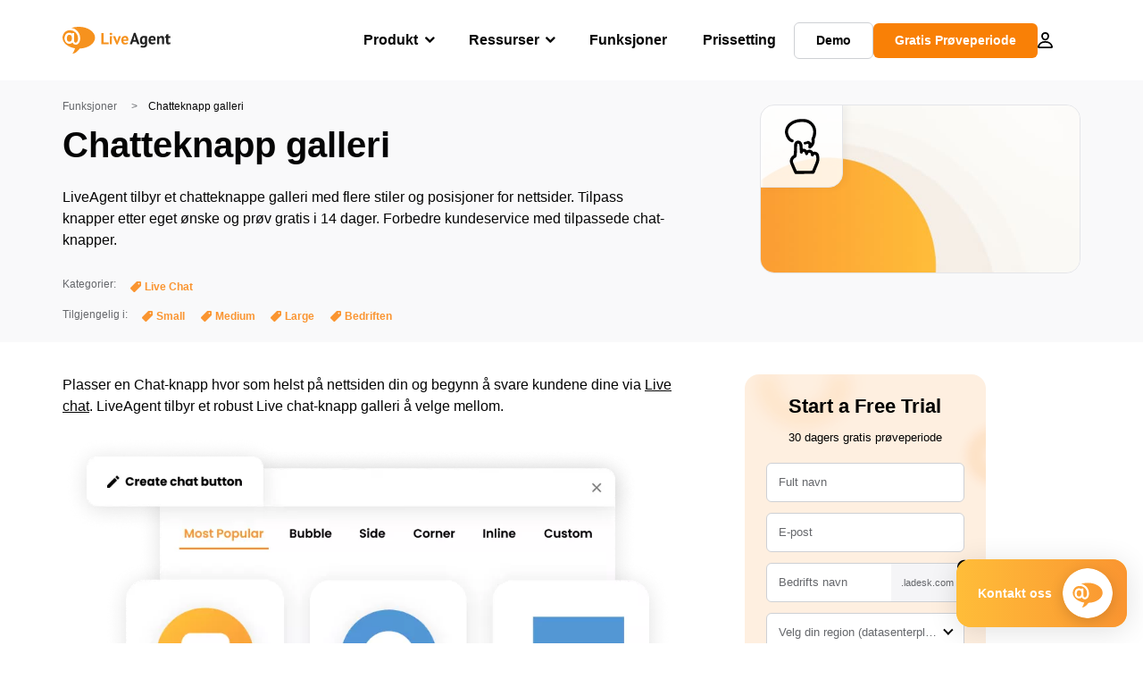

--- FILE ---
content_type: text/html; charset=UTF-8
request_url: https://www.liveagent.no/funksjoner/chatteknapp-galleri/
body_size: 60996
content:
<!doctype html>
<html lang="no">
	<head><meta name="referrer" content="strict-origin-when-cross-origin">
	<meta charset="UTF-8">
	<meta http-equiv="X-UA-Compatible" content="IE=edge">
	<meta name="viewport" content="width=device-width, initial-scale=1.0, shrink-to-fit=no">

	<link rel="apple-touch-icon" sizes="180x180" href="https://www.liveagent.no/app/themes/liveagent/assets/images/favicon/apple-touch-icon.png">
	<link rel="icon" type="image/png" sizes="32x32" href="https://www.liveagent.no/app/themes/liveagent/assets/images/favicon/favicon-32x32.png">
	<link rel="icon" type="image/png" sizes="16x16" href="https://www.liveagent.no/app/themes/liveagent/assets/images/favicon/favicon-16x16.png">

	<link rel="mask-icon" href="https://www.liveagent.no/app/themes/liveagent/assets/images/favicon/safari-pinned-tab.svg" color="#f5912c">
	<meta name="apple-mobile-web-app-title" content="LiveAgent">
	<meta name="application-name" content="LiveAgent">
	<meta name="msapplication-TileColor" content="#ffffff">
	<meta name="theme-color" content="#ffffff">

	<!-- URLSLAB-SKIP-REPLACE-START -->
	<style id="inline-css" type="text/css">*{-webkit-box-sizing:border-box;box-sizing:border-box}*:active,*:focus,*:hover{outline:0}#app{position:relative}h1,h2,h3,h4,h5,h6,p{margin:0}a{text-decoration:none}a:active,a:focus,a:hover{text-decoration:none}ul{margin:0;padding:0;list-style:none}figure{margin:0}/*! sanitize.css v10.0.0 | CC0 License | github.com/csstools/sanitize.css */*,::before,::after{-webkit-box-sizing:border-box;box-sizing:border-box}::before,::after{text-decoration:inherit;vertical-align:inherit}html{cursor:default;line-height:1.5;-moz-tab-size:4;-o-tab-size:4;tab-size:4;-webkit-tap-highlight-color:transparent;-ms-text-size-adjust:100%;-webkit-text-size-adjust:100%}html:not(:lang(en)){word-break:break-word;-ms-hyphens:auto;hyphens:auto}body{margin:0}h1{font-size:2em;margin:.67em 0}dl dl,dl ol,dl ul,ol dl,ul dl{margin:0}ol ol,ol ul,ul ol,ul ul{margin:0}hr{height:0;overflow:visible}main{display:block}nav ol,nav ul{list-style:none;padding:0}pre{font-family:monospace,monospace;font-size:1em}a{background-color:transparent}abbr[title]{text-decoration:underline;-webkit-text-decoration:underline dotted;text-decoration:underline dotted}b,strong{font-weight:bolder}code,kbd,samp{font-family:monospace,monospace;font-size:1em}small{font-size:80%}audio,canvas,iframe,img,svg,video{vertical-align:middle}audio,video{display:inline-block}audio:not([controls]){display:none;height:0}iframe{border-style:none}img{border-style:none}svg:not([fill]){fill:currentColor}svg:not(:root){overflow:hidden}table{border-collapse:collapse}button,input,select{margin:0}button{overflow:visible;text-transform:none}button,[type=button],[type=reset],[type=submit]{-webkit-appearance:button}fieldset{border:1px solid #a0a0a0;padding:.35em .75em .625em}input{overflow:visible}legend{color:inherit;display:table;max-width:100%;white-space:normal}progress{display:inline-block;vertical-align:baseline}select{text-transform:none}textarea{margin:0;overflow:auto;resize:vertical}[type=checkbox],[type=radio]{padding:0}[type=search]{-webkit-appearance:textfield;outline-offset:-2px}::-webkit-inner-spin-button,::-webkit-outer-spin-button{height:auto}::-webkit-input-placeholder{color:inherit;opacity:.54}::-webkit-search-decoration{-webkit-appearance:none}::-webkit-file-upload-button{-webkit-appearance:button;font:inherit}::-moz-focus-inner{border-style:none;padding:0}:-moz-focusring{outline:1px dotted ButtonText}:-moz-ui-invalid{box-shadow:none}details{display:block}dialog{background-color:white;border:solid;color:black;display:block;height:-moz-fit-content;height:-webkit-fit-content;height:fit-content;left:0;margin:auto;padding:1em;position:absolute;right:0;width:-moz-fit-content;width:-webkit-fit-content;width:fit-content}dialog:not([open]){display:none}summary{display:list-item}canvas{display:inline-block}template{display:none}a,area,button,input,label,select,summary,textarea,[tabindex]{-ms-touch-action:manipulation;touch-action:manipulation}[hidden]{display:none}[aria-busy=true]{cursor:progress}[aria-controls]{cursor:pointer}[aria-disabled=true],[disabled]{cursor:not-allowed}[aria-hidden=false][hidden]{display:initial}[aria-hidden=false][hidden]:not(:focus){clip:rect(0,0,0,0);position:absolute}@font-face{font-family:fontello;src:url(/app/themes/liveagent/assets/webfonts/fontello.woff2?ver=20230109) format("woff2"),url(/app/themes/liveagent/assets/webfonts/fontello.woff?ver=20230109) format("woff"),url(/app/themes/liveagent/assets/webfonts/fontello.ttf?ver=20230109) format("truetype");font-weight:400;font-style:normal;font-display:swap}[class^=fontello-]::before,[class*=fontello-]::before{font-family:fontello,sans-serif;font-style:normal;font-weight:400;display:inline-block;text-decoration:inherit;width:1em;text-align:center;font-variant:normal;text-transform:none;-webkit-font-smoothing:antialiased;-moz-osx-font-smoothing:grayscale}.fontello-icon-e800::before{content:"\e800" !important}.fontello-icon-e801::before{content:"\e801" !important}.fontello-icon-e802::before{content:"\e802" !important}.fontello-icon-e803::before{content:"\e803" !important}.fontello-icon-e804::before{content:"\e804" !important}.fontello-icon-e805::before{content:"\e805" !important}.fontello-icon-e806::before{content:"\e806" !important}.fontello-icon-e807::before{content:"\e807" !important}.fontello-icon-e808::before{content:"\e808" !important}.fontello-icon-e809::before{content:"\e809" !important}.fontello-icon-e80a::before{content:"\e80a" !important}.fontello-icon-e80b::before{content:"\e80b" !important}.fontello-icon-e80c::before{content:"\e80c" !important}.fontello-icon-e80d::before{content:"\e80d" !important}.fontello-icon-e80e::before{content:"\e80e" !important}.fontello-icon-e80f::before{content:"\e80f" !important}.fontello-icon-e810::before{content:"\e810" !important}.fontello-icon-e811::before{content:"\e811" !important}.fontello-icon-e82a::before{content:"\e82a" !important}.fontello-icon-e82b::before{content:"\e82b" !important}.fontello-bars-solid::before{content:"\e812"}.fontello-calendar-regular::before{content:"\e813"}.fontello-check-circle-regular::before{content:"\e814"}.fontello-facebook-f-brands::before{content:"\e815"}.fontello-facebook-square-brands::before{content:"\e816"}.fontello-folder-solid::before{content:"\e817"}.fontello-instagram-brands::before{content:"\e818"}.fontello-linkedin-brands::before{content:"\e819"}.fontello-linkedin-in-brands::before{content:"\e81a"}.fontello-search-solid::before{content:"\e81b"}.fontello-times-circle-regular::before{content:"\e81c"}.fontello-twitter-brands::before{content:"\e81d"}.fontello-twitter-square-brands::before{content:"\e81e"}.fontello-user-solid::before{content:"\e81f"}.fontello-youtube-square-brands::before{content:"\e820"}.fontello-chevron-down-solid::before{content:"\e821"}.fontello-chevron-left-solid::before{content:"\e822"}.fontello-chevron-right-solid::before{content:"\e823"}.fontello-chevron-up-solid::before{content:"\e824"}.fontello-dribbble-brands::before{content:"\e825"}.fontello-github-brands::before{content:"\e826"}.fontello-map-marker-alt-solid::before{content:"\e827"}.fontello-phone-solid::before{content:"\e828"}.fontello-wordpress-simple-brands::before{content:"\e829"}.fontello-info::before{content:"\e82c"}.fontello-company::before{content:"\e82d"}.fontello-mail::before{content:"\e82e"}.fontello-user::before{content:"\e82f"}.fontello-inbox::before{content:"\e830" !important}.fontello-folder2::before{content:"\e831" !important}.fontello-anchor::before{content:"\e832" !important}.fontello-menu-academy::before{content:"\e851" !important}.fontello-menu-awards::before{content:"\e852" !important}.fontello-menu-blog::before{content:"\e853" !important}.fontello-menu-business-solutions::before{content:"\e854" !important}.fontello-menu-call-center::before{content:"\e855" !important}.fontello-menu-change-log::before{content:"\e839" !important}.fontello-menu-customer-portal::before{content:"\e856" !important}.fontello-menu-directory::before{content:"\e857" !important}.fontello-menu-glossary::before{content:"\e833" !important}.fontello-menu-help-desk::before{content:"\e843" !important}.fontello-menu-industry-solutions::before{content:"\e844" !important}.fontello-menu-knowledge-base::before{content:"\e845" !important}.fontello-menu-live-chat::before{content:"\e846" !important}.fontello-menu-social-media::before{content:"\e847" !important}.fontello-menu-system-status::before{content:"\e842" !important}.fontello-menu-take-a-tour::before{content:"\e849" !important}.fontello-menu-templates::before{content:"\e84a" !important}.fontello-menu-ticketing::before{content:"\e84b" !important}.fontello-menu-typing-test::before{content:"\e84c" !important}.fontello-menu-use-cases::before{content:"\e84d" !important}.fontello-menu-vector::before{content:"\e848" !important}.fontello-menu-webinars::before{content:"\e84e" !important}.fontello-menu-why-liveagent::before{content:"\e84f" !important}.fontello-menu-about-us::before{content:"\e850" !important}.fontello-menu-wordpress::before{content:"\e829" !important}.fontello-menu-research::before{content:"\e834" !important}.fontello-menu-checklists::before{content:"\e835" !important}.fontello-whatsapp-brands::before{content:"\e836"}:root{--primary-color:#fa9531;--secondary-color:#ffbd39;--third-color:#feefe0;--package-color-1:#3cc33e;--package-color-2:#1089f8;--package-color-3:#fa9531;--package-color-4:#b0b4bb;--new-item-color:#ff0;--extension-item-color:#050505;--successful-color:#07b65d;--error-color:#f72f49;--font-color-normal:#65676b;--font-color-level3:#65676b;--font-color-medium:#b0b4bb;--font-color-dark:#050505;--font-color-light:#fff;--content-color-normal:#65676b;--content-color-dark:#050505;--content-color-light:#fff;--button-full-font-color:#fff;--button-full-background-color-1:#fa9531;--button-full-background-color-2:#ffbd39;--button-outline-color:#e4e5e9;--border-color-normal:#65676b;--border-color-gray:#e4e5e9;--border-color-gray-icon:#bec2c9;--border-color-inputs:#ced0d4;--border-color-dark:#050505;--border-color-light:#fff;--main-background:#fff;--invert-main-background:#050505;--secondary-background:#f5f5f7;--light-background:#f5f5f7;--header-background:#fff;--main-nav-font-color:#050505;--main-nav-font-color-highlight:#fa9531;--main-nav-underline:#fa9531;--main-nav-submenu-background:#fff;--main-nav-submenu-font-color:#050505;--main-nav-submenu-font-color-hover:#050505;--cookie-background:#fff3e0;--newsletter-background:#f5f5f7;--tabs-background:#f5f5f7;--orange-background:#feefe0;--violet-background:#f3e6ff;--footer-column-border-color:#e4e5e9;--footer-middle-background-color-1:#fa9531;--footer-middle-background-color-2:#ffbd39;--box-shadow:0 0 16px 0 rgba(0,0,0,0.08);--box-shadow-big:0 .25em 4em 0 rgba(0,0,0,0.07);--background:linear-gradient(90deg,#ffbd39 0,#fa9531 100%);--background-invert:linear-gradient(90deg,#fa9531 0,#ffbd39 100%)}html{scroll-behavior:smooth}html :where(img[class*=wp-image-]){height:auto;max-width:100%}body{background-color:#fff;background-color:var(--main-background);font-family:"Helvetica Neue",Helvetica,Arial,sans-serif;font-size:16px;font-weight:400;line-height:24px;-webkit-tap-highlight-color:rgba(0,0,0,0);overflow-x:hidden}body.overlay{overflow:hidden !important}body.overlay::before{content:"";top:0;right:0;bottom:0;left:0;position:fixed;z-index:999998;background-color:rgba(0,0,0,0.6);-webkit-animation:fadeIn .25s;animation:fadeIn .25s}.home .AppContainer{overflow:hidden}.wrapper{position:relative;width:100%;max-width:1180px;margin-left:auto;margin-right:auto;padding-left:20px;padding-right:20px;border-radius:1rem}.wrapper__medium{max-width:1240px}.wrapper__extended{max-width:1380px}.wrapper__wide{position:relative;max-width:1380px;margin-left:auto;margin-right:auto;padding:1.5em 0}.wrapper__narrow{max-width:650px;margin-left:auto;margin-right:auto}.grecaptcha-badge{display:none !important}.hidden{display:none !important}.invisible{visibility:hidden !important;opacity:0 !important;cursor:default}.invisible *,.invisible:hover *{cursor:default !important}.pos-relative{position:relative}.pos-absolute{position:absolute}.pos-fixed{position:fixed}.pos-sticky{position:sticky}.wp-block-media-text{display:grid;grid-template-columns:50% 1fr;grid-template-rows:auto}.wp-block-media-text>.wp-block-media-text__media{-ms-flex-item-align:center;align-self:center}.wp-block-media-text>.wp-block-media-text__content{direction:ltr;grid-column:2;grid-row:1;padding:0 8%;word-break:break-word;align-self:center}.display-block{display:block !important}.flex{display:-webkit-box !important;display:-ms-flexbox !important;display:flex !important}.flex-wrap{-ms-flex-wrap:wrap !important;flex-wrap:wrap !important}.flex-direction-row{-webkit-box-orient:horizontal !important;-webkit-box-direction:normal !important;-ms-flex-direction:row !important;flex-direction:row !important}.flex-direction-column{-webkit-box-orient:vertical !important;-webkit-box-direction:normal !important;-ms-flex-direction:column !important;flex-direction:column !important}.flex-align-center{-ms-flex-line-pack:center !important;align-content:center !important;-webkit-box-align:center !important;-ms-flex-align:center !important;align-items:center !important}.flex-align-center .elementor-widget-wrap{-ms-flex-line-pack:center !important;align-content:center !important;-webkit-box-align:center !important;-ms-flex-align:center !important;align-items:center !important}.flex-justify-center{-webkit-box-pack:center !important;-ms-flex-pack:center !important;justify-content:center !important}.text-align-left{text-align:left !important}.text-align-left *{text-align:left}.text-align-center{text-align:center !important}.text-align-justify{text-align:justify !important}.text-decoration-none{text-decoration:none}.text-decoration-underline{text-decoration:underline}.w-100{width:100%}.no-margin[class]{margin:0 !important}.no-padding[class]{padding:0 !important}[class].ma-left{margin-left:auto}[class].ma-right{margin-right:auto}[class].ma-top{margin-top:auto}[class].ma-bottom{margin-bottom:auto}.mt-0[class]{margin-top:0}.mr-0[class]{margin-right:0}.mb-0[class]{margin-bottom:0}.ml-0[class]{margin-left:0}.pt-0[class]{padding-top:0}.pr-0[class]{padding-right:0}.pb-0[class]{padding-bottom:0}.pl-0[class]{padding-left:0}.mt-xxs[class]{margin-top:.15em}.mr-xxs[class]{margin-right:.15em}.mb-xxs[class]{margin-bottom:.15em}.ml-xxs[class]{margin-left:.15em}.pt-xxs[class]{padding-top:.15em}.pr-xxs[class]{padding-right:.15em}.pb-xxs[class]{padding-bottom:.15em}.pl-xxs[class]{padding-left:.15em}.mt-xs[class]{margin-top:.25em}.mr-xs[class]{margin-right:.25em}.mb-xs[class]{margin-bottom:.25em}.ml-xs[class]{margin-left:.25em}.pt-xs[class]{padding-top:.25em}.pr-xs[class]{padding-right:.25em}.pb-xs[class]{padding-bottom:.25em}.pl-xs[class]{padding-left:.25em}.mt-s[class]{margin-top:.5em}.mr-s[class]{margin-right:.5em}.mb-s[class]{margin-bottom:.5em}.ml-s[class]{margin-left:.5em}.pt-s[class]{padding-top:.5em}.pr-s[class]{padding-right:.5em}.pb-s[class]{padding-bottom:.5em}.pl-s[class]{padding-left:.5em}.mt-m[class]{margin-top:1em}.mr-m[class]{margin-right:1em}.mb-m[class]{margin-bottom:1em}.ml-m[class]{margin-left:1em}.pt-m[class]{padding-top:1em}.pr-m[class]{padding-right:1em}.pb-m[class]{padding-bottom:1em}.pl-m[class]{padding-left:1em}.mt-l[class]{margin-top:1.5em}.mr-l[class]{margin-right:1.5em}.mb-l[class]{margin-bottom:1.5em}.ml-l[class]{margin-left:1.5em}.pt-l[class]{padding-top:1.5em}.pr-l[class]{padding-right:1.5em}.pb-l[class]{padding-bottom:1.5em}.pl-l[class]{padding-left:1.5em}.mt-xl[class]{margin-top:2em}.mr-xl[class]{margin-right:2em}.mb-xl[class]{margin-bottom:2em}.ml-xl[class]{margin-left:2em}.pt-xl[class]{padding-top:2em}.pr-xl[class]{padding-right:2em}.pb-xl[class]{padding-bottom:2em}.pl-xl[class]{padding-left:2em}.mt-xxl[class]{margin-top:2.5em}.mr-xxl[class]{margin-right:2.5em}.mb-xxl[class]{margin-bottom:2.5em}.ml-xxl[class]{margin-left:2.5em}.pt-xxl[class]{padding-top:2.5em}.pr-xxl[class]{padding-right:2.5em}.pb-xxl[class]{padding-bottom:2.5em}.pl-xxl[class]{padding-left:2.5em}.mt-xxxl[class]{margin-top:3.25em}.mr-xxxl[class]{margin-right:3.25em}.mb-xxxl[class]{margin-bottom:3.25em}.ml-xxxl[class]{margin-left:3.25em}.pt-xxxl[class]{padding-top:3.25em}.pr-xxxl[class]{padding-right:3.25em}.pb-xxxl[class]{padding-bottom:3.25em}.pl-xxxl[class]{padding-left:3.25em}.mt-extreme-small[class]{margin-top:3.75em}.mr-extreme-small[class]{margin-right:3.75em}.mb-extreme-small[class]{margin-bottom:3.75em}.ml-extreme-small[class]{margin-left:3.75em}.pt-extreme-small[class]{padding-top:3.75em}.pr-extreme-small[class]{padding-right:3.75em}.pb-extreme-small[class]{padding-bottom:3.75em}.pl-extreme-small[class]{padding-left:3.75em}.mt-extreme[class]{margin-top:4.5em}.mr-extreme[class]{margin-right:4.5em}.mb-extreme[class]{margin-bottom:4.5em}.ml-extreme[class]{margin-left:4.5em}.pt-extreme[class]{padding-top:4.5em}.pr-extreme[class]{padding-right:4.5em}.pb-extreme[class]{padding-bottom:4.5em}.pl-extreme[class]{padding-left:4.5em}.mt-extreme-plus[class]{margin-top:5em}.mr-extreme-plus[class]{margin-right:5em}.mb-extreme-plus[class]{margin-bottom:5em}.ml-extreme-plus[class]{margin-left:5em}.pt-extreme-plus[class]{padding-top:5em}.pr-extreme-plus[class]{padding-right:5em}.pb-extreme-plus[class]{padding-bottom:5em}.pl-extreme-plus[class]{padding-left:5em}.mt-ultra[class]{margin-top:6em}.mr-ultra[class]{margin-right:6em}.mb-ultra[class]{margin-bottom:6em}.ml-ultra[class]{margin-left:6em}.pt-ultra[class]{padding-top:6em}.pr-ultra[class]{padding-right:6em}.pb-ultra[class]{padding-bottom:6em}.pl-ultra[class]{padding-left:6em}.mt-ultra-xl[class]{margin-top:9.375em}.mr-ultra-xl[class]{margin-right:9.375em}.mb-ultra-xl[class]{margin-bottom:9.375em}.ml-ultra-xl[class]{margin-left:9.375em}.pt-ultra-xl[class]{padding-top:9.375em}.pr-ultra-xl[class]{padding-right:9.375em}.pb-ultra-xl[class]{padding-bottom:9.375em}.pl-ultra-xl[class]{padding-left:9.375em}.mt-2xultra[class]{margin-top:10em}.mr-2xultra[class]{margin-right:10em}.mb-2xultra[class]{margin-bottom:10em}.ml-2xultra[class]{margin-left:10em}.pt-2xultra[class]{padding-top:10em}.pr-2xultra[class]{padding-right:10em}.pb-2xultra[class]{padding-bottom:10em}.pl-2xultra[class]{padding-left:10em}.Footer,.Reviews,.Block--redesign__successtories,.Block--redesign__testimonials,.SimilarSources{content-visibility:auto}body.lb-disable-scrolling{overflow:hidden}.lightboxOverlay{position:absolute;top:0;left:0;z-index:999999;opacity:.8;background-color:#000;display:none}.lightbox{overflow:hidden}.lightbox.splide,.lightbox-youtube{position:fixed;left:0;top:0;width:100vw;height:100vh;z-index:999999;text-align:center;line-height:0;font-weight:400;outline:0;opacity:0;-webkit-transition:opacity .5s;transition:opacity .5s}.lightbox.splide::after,.lightbox-youtube::after{background-color:#050505;background-color:var(--invert-main-background);width:100%;height:100%;content:"";position:absolute;top:0;left:0;opacity:.8}.lightbox.splide.active,.lightbox-youtube.active{opacity:1}.lightbox.splide>*,.lightbox-youtube>*{position:relative;z-index:1}.lightbox .splide__list{height:100vh}.lightbox .splide__slide{display:-webkit-box;display:-ms-flexbox;display:flex;-webkit-box-align:center;-ms-flex-align:center;align-items:center;-webkit-box-pack:center;-ms-flex-pack:center;justify-content:center;height:100%}.lightbox .youtube__inn{display:-webkit-box;display:-ms-flexbox;display:flex;-webkit-box-align:center;-ms-flex-align:center;align-items:center;-webkit-box-pack:center;-ms-flex-pack:center;justify-content:center;height:100%}.lightbox .youtube__wrapper{position:relative;width:calc(100% - 1em);height:0;padding-bottom:56.25%;z-index:1}.lightbox .youtube__inmodal{position:absolute;width:100%;top:0;left:0}.lightbox__image-wrapper{padding:0 4em}.lightbox__image-wrapper img{max-width:100%;max-height:100vh}.lightbox .splide__arrows{position:absolute;width:100%;height:2em;top:50%;-webkit-transform:translateY(-50%);-ms-transform:translateY(-50%);transform:translateY(-50%);z-index:2}.lightbox .splide__arrow{width:2em;height:2em;font-size:2rem}.lightbox .splide__arrow::before{display:none}.lightbox .splide__arrow:disabled{display:none}.lightbox .splide__arrow svg{fill:#fff}.lightbox__close.lightbox__close{color:#fff;color:var(--font-color-light);width:1em;height:1em;position:absolute;display:inline-block;right:.5em;top:.5em;font-size:3rem;line-height:1;cursor:pointer;z-index:2;text-shadow:0 0 .1em rgba(0,0,0,0.8)}@-webkit-keyframes chatDots{0%{opacity:.5}15%{-webkit-transform:translateY(-0.25em);transform:translateY(-0.25em)}25%{-webkit-transform:translateY(0);transform:translateY(0)}50%{opacity:1}100%{opacity:.5}}@keyframes chatDots{0%{opacity:.5}15%{-webkit-transform:translateY(-0.25em);transform:translateY(-0.25em)}25%{-webkit-transform:translateY(0);transform:translateY(0)}50%{opacity:1}100%{opacity:.5}}@-webkit-keyframes fadeIn{0%{opacity:0}100%{opacity:1}}@keyframes fadeIn{0%{opacity:0}100%{opacity:1}}@-webkit-keyframes bounceIn{0%{opacity:0;-webkit-transform:scale3d(0.3,0.3,0.3);transform:scale3d(0.3,0.3,0.3);-webkit-animation-timing-function:cubic-bezier(0.215,0.61,0.355,1);animation-timing-function:cubic-bezier(0.215,0.61,0.355,1)}20%{-webkit-transform:scale3d(1.1,1.1,1.1);transform:scale3d(1.1,1.1,1.1);-webkit-animation-timing-function:cubic-bezier(0.215,0.61,0.355,1);animation-timing-function:cubic-bezier(0.215,0.61,0.355,1)}40%{-webkit-transform:scale3d(0.9,0.9,0.9);transform:scale3d(0.9,0.9,0.9);-webkit-animation-timing-function:cubic-bezier(0.215,0.61,0.355,1);animation-timing-function:cubic-bezier(0.215,0.61,0.355,1)}60%{opacity:1;-webkit-transform:scale3d(1.03,1.03,1.03);transform:scale3d(1.03,1.03,1.03);-webkit-animation-timing-function:cubic-bezier(0.215,0.61,0.355,1);animation-timing-function:cubic-bezier(0.215,0.61,0.355,1)}80%{-webkit-transform:scale3d(0.97,0.97,0.97);transform:scale3d(0.97,0.97,0.97);-webkit-animation-timing-function:cubic-bezier(0.215,0.61,0.355,1);animation-timing-function:cubic-bezier(0.215,0.61,0.355,1)}to{opacity:1;-webkit-transform:scale3d(1,1,1);transform:scale3d(1,1,1);-webkit-animation-timing-function:cubic-bezier(0.215,0.61,0.355,1);animation-timing-function:cubic-bezier(0.215,0.61,0.355,1)}}@keyframes bounceIn{0%{opacity:0;-webkit-transform:scale3d(0.3,0.3,0.3);transform:scale3d(0.3,0.3,0.3);-webkit-animation-timing-function:cubic-bezier(0.215,0.61,0.355,1);animation-timing-function:cubic-bezier(0.215,0.61,0.355,1)}20%{-webkit-transform:scale3d(1.1,1.1,1.1);transform:scale3d(1.1,1.1,1.1);-webkit-animation-timing-function:cubic-bezier(0.215,0.61,0.355,1);animation-timing-function:cubic-bezier(0.215,0.61,0.355,1)}40%{-webkit-transform:scale3d(0.9,0.9,0.9);transform:scale3d(0.9,0.9,0.9);-webkit-animation-timing-function:cubic-bezier(0.215,0.61,0.355,1);animation-timing-function:cubic-bezier(0.215,0.61,0.355,1)}60%{opacity:1;-webkit-transform:scale3d(1.03,1.03,1.03);transform:scale3d(1.03,1.03,1.03);-webkit-animation-timing-function:cubic-bezier(0.215,0.61,0.355,1);animation-timing-function:cubic-bezier(0.215,0.61,0.355,1)}80%{-webkit-transform:scale3d(0.97,0.97,0.97);transform:scale3d(0.97,0.97,0.97);-webkit-animation-timing-function:cubic-bezier(0.215,0.61,0.355,1);animation-timing-function:cubic-bezier(0.215,0.61,0.355,1)}to{opacity:1;-webkit-transform:scale3d(1,1,1);transform:scale3d(1,1,1);-webkit-animation-timing-function:cubic-bezier(0.215,0.61,0.355,1);animation-timing-function:cubic-bezier(0.215,0.61,0.355,1)}}@-webkit-keyframes down{0%{-webkit-transform:translate(0);transform:translate(0)}20%{-webkit-transform:translateY(1em);transform:translateY(1em)}40%{-webkit-transform:translate(0);transform:translate(0)}}@keyframes down{0%{-webkit-transform:translate(0);transform:translate(0)}20%{-webkit-transform:translateY(1em);transform:translateY(1em)}40%{-webkit-transform:translate(0);transform:translate(0)}}@-webkit-keyframes slideDown{from{-webkit-transform:translateY(-100%);transform:translateY(-100%)}to{-webkit-transform:translateY(0);transform:translateY(0)}}@keyframes slideDown{from{-webkit-transform:translateY(-100%);transform:translateY(-100%)}to{-webkit-transform:translateY(0);transform:translateY(0)}}@-webkit-keyframes slideUp{from{-webkit-transform:translateY(0);transform:translateY(0)}to{-webkit-transform:translateY(-100%);transform:translateY(-100%)}}@keyframes slideUp{from{-webkit-transform:translateY(0);transform:translateY(0)}to{-webkit-transform:translateY(-100%);transform:translateY(-100%)}}@-webkit-keyframes pulse{0%{-webkit-box-shadow:0 0 0 0 rgba(245,145,44,0.6);box-shadow:0 0 0 0 rgba(245,145,44,0.6)}70%{-webkit-box-shadow:0 0 0 15px rgba(245,145,44,0);box-shadow:0 0 0 15px rgba(245,145,44,0)}100%{-webkit-box-shadow:0 0 0 0 rgba(245,145,44,0);box-shadow:0 0 0 0 rgba(245,145,44,0)}}@keyframes pulse{0%{-webkit-box-shadow:0 0 0 0 rgba(245,145,44,0.6);box-shadow:0 0 0 0 rgba(245,145,44,0.6)}70%{-webkit-box-shadow:0 0 0 15px rgba(245,145,44,0);box-shadow:0 0 0 15px rgba(245,145,44,0)}100%{-webkit-box-shadow:0 0 0 0 rgba(245,145,44,0);box-shadow:0 0 0 0 rgba(245,145,44,0)}}.c-black-real{color:#000 !important}.c-black-real *{color:inherit !important}.c-black-real svg{fill:currentcolor !important}svg.c-black-real{fill:currentcolor !important}.bg-black-real{background-color:#000 !important}.border-black-real{border-color:#000 !important}.c-black{color:#050505 !important}.c-black *{color:inherit !important}.c-black svg{fill:currentcolor !important}svg.c-black{fill:currentcolor !important}.bg-black{background-color:#050505 !important}.border-black{border-color:#050505 !important}.c-white{color:#fff !important}.c-white *{color:inherit !important}.c-white svg{fill:currentcolor !important}svg.c-white{fill:currentcolor !important}.bg-white{background-color:#fff !important}.border-white{border-color:#fff !important}.c-gray{color:#231f20 !important}.c-gray *{color:inherit !important}.c-gray svg{fill:currentcolor !important}svg.c-gray{fill:currentcolor !important}.bg-gray{background-color:#231f20 !important}.border-gray{border-color:#231f20 !important}.c-dark-gray{color:#65676b !important}.c-dark-gray *{color:inherit !important}.c-dark-gray svg{fill:currentcolor !important}svg.c-dark-gray{fill:currentcolor !important}.bg-dark-gray{background-color:#65676b !important}.border-dark-gray{border-color:#65676b !important}.c-medium-gray{color:#b0b4bb !important}.c-medium-gray *{color:inherit !important}.c-medium-gray svg{fill:currentcolor !important}svg.c-medium-gray{fill:currentcolor !important}.bg-medium-gray{background-color:#b0b4bb !important}.border-medium-gray{border-color:#b0b4bb !important}.c-medium-gray-quotes{color:#65676b !important}.c-medium-gray-quotes *{color:inherit !important}.c-medium-gray-quotes svg{fill:currentcolor !important}svg.c-medium-gray-quotes{fill:currentcolor !important}.bg-medium-gray-quotes{background-color:#65676b !important}.border-medium-gray-quotes{border-color:#65676b !important}.c-medium-gray-inputs{color:#ced0d4 !important}.c-medium-gray-inputs *{color:inherit !important}.c-medium-gray-inputs svg{fill:currentcolor !important}svg.c-medium-gray-inputs{fill:currentcolor !important}.bg-medium-gray-inputs{background-color:#ced0d4 !important}.border-medium-gray-inputs{border-color:#ced0d4 !important}.c-level3{color:#8c9097 !important}.c-level3 *{color:inherit !important}.c-level3 svg{fill:currentcolor !important}svg.c-level3{fill:currentcolor !important}.bg-level3{background-color:#8c9097 !important}.border-level3{border-color:#8c9097 !important}.c-level4{color:#f9f9fa !important}.c-level4 *{color:inherit !important}.c-level4 svg{fill:currentcolor !important}svg.c-level4{fill:currentcolor !important}.bg-level4{background-color:#f9f9fa !important}.border-level4{border-color:#f9f9fa !important}.c-light-gray{color:#e4e5e9 !important}.c-light-gray *{color:inherit !important}.c-light-gray svg{fill:currentcolor !important}svg.c-light-gray{fill:currentcolor !important}.bg-light-gray{background-color:#e4e5e9 !important}.border-light-gray{border-color:#e4e5e9 !important}.c-lighter-gray{color:#d8dadf !important}.c-lighter-gray *{color:inherit !important}.c-lighter-gray svg{fill:currentcolor !important}svg.c-lighter-gray{fill:currentcolor !important}.bg-lighter-gray{background-color:#d8dadf !important}.border-lighter-gray{border-color:#d8dadf !important}.c-light-gray-icon{color:#bec2c9 !important}.c-light-gray-icon *{color:inherit !important}.c-light-gray-icon svg{fill:currentcolor !important}svg.c-light-gray-icon{fill:currentcolor !important}.bg-light-gray-icon{background-color:#bec2c9 !important}.border-light-gray-icon{border-color:#bec2c9 !important}.c-lightest-gray{color:#f5f5f7 !important}.c-lightest-gray *{color:inherit !important}.c-lightest-gray svg{fill:currentcolor !important}svg.c-lightest-gray{fill:currentcolor !important}.bg-lightest-gray{background-color:#f5f5f7 !important}.border-lightest-gray{border-color:#f5f5f7 !important}.c-ultralightest-gray{color:#f5f5f7 !important}.c-ultralightest-gray *{color:inherit !important}.c-ultralightest-gray svg{fill:currentcolor !important}svg.c-ultralightest-gray{fill:currentcolor !important}.bg-ultralightest-gray{background-color:#f5f5f7 !important}.border-ultralightest-gray{border-color:#f5f5f7 !important}.c-pricing-gray{color:#edeff3 !important}.c-pricing-gray *{color:inherit !important}.c-pricing-gray svg{fill:currentcolor !important}svg.c-pricing-gray{fill:currentcolor !important}.bg-pricing-gray{background-color:#edeff3 !important}.border-pricing-gray{border-color:#edeff3 !important}.c-dark-orange{color:#fa9531 !important}.c-dark-orange *{color:inherit !important}.c-dark-orange svg{fill:currentcolor !important}svg.c-dark-orange{fill:currentcolor !important}.bg-dark-orange{background-color:#fa9531 !important}.border-dark-orange{border-color:#fa9531 !important}.c-primary{color:#fa9531 !important}.c-primary *{color:inherit !important}.c-primary svg{fill:currentcolor !important}svg.c-primary{fill:currentcolor !important}.bg-primary{background-color:#fa9531 !important}.border-primary{border-color:#fa9531 !important}.c-orange-new{color:#ffb928 !important}.c-orange-new *{color:inherit !important}.c-orange-new svg{fill:currentcolor !important}svg.c-orange-new{fill:currentcolor !important}.bg-orange-new{background-color:#ffb928 !important}.border-orange-new{border-color:#ffb928 !important}.c-medium-orange{color:#feefe0 !important}.c-medium-orange *{color:inherit !important}.c-medium-orange svg{fill:currentcolor !important}svg.c-medium-orange{fill:currentcolor !important}.bg-medium-orange{background-color:#feefe0 !important}.border-medium-orange{border-color:#feefe0 !important}.c-light-orange{color:#ffbd39 !important}.c-light-orange *{color:inherit !important}.c-light-orange svg{fill:currentcolor !important}svg.c-light-orange{fill:currentcolor !important}.bg-light-orange{background-color:#ffbd39 !important}.border-light-orange{border-color:#ffbd39 !important}.c-light-green{color:#3cc33e !important}.c-light-green *{color:inherit !important}.c-light-green svg{fill:currentcolor !important}svg.c-light-green{fill:currentcolor !important}.bg-light-green{background-color:#3cc33e !important}.border-light-green{border-color:#3cc33e !important}.c-light-blue{color:#1089f8 !important}.c-light-blue *{color:inherit !important}.c-light-blue svg{fill:currentcolor !important}svg.c-light-blue{fill:currentcolor !important}.bg-light-blue{background-color:#1089f8 !important}.border-light-blue{border-color:#1089f8 !important}.c-green{color:#080 !important}.c-green *{color:inherit !important}.c-green svg{fill:currentcolor !important}svg.c-green{fill:currentcolor !important}.bg-green{background-color:#080 !important}.border-green{border-color:#080 !important}.c-red{color:#f00 !important}.c-red *{color:inherit !important}.c-red svg{fill:currentcolor !important}svg.c-red{fill:currentcolor !important}.bg-red{background-color:#f00 !important}.border-red{border-color:#f00 !important}.c-yellow{color:#ff0 !important}.c-yellow *{color:inherit !important}.c-yellow svg{fill:currentcolor !important}svg.c-yellow{fill:currentcolor !important}.bg-yellow{background-color:#ff0 !important}.border-yellow{border-color:#ff0 !important}.c-dark-pink{color:#b44b85 !important}.c-dark-pink *{color:inherit !important}.c-dark-pink svg{fill:currentcolor !important}svg.c-dark-pink{fill:currentcolor !important}.bg-dark-pink{background-color:#b44b85 !important}.border-dark-pink{border-color:#b44b85 !important}.c-light-pink{color:#f478a5 !important}.c-light-pink *{color:inherit !important}.c-light-pink svg{fill:currentcolor !important}svg.c-light-pink{fill:currentcolor !important}.bg-light-pink{background-color:#f478a5 !important}.border-light-pink{border-color:#f478a5 !important}.c-saturated-violet{color:#ae54fd !important}.c-saturated-violet *{color:inherit !important}.c-saturated-violet svg{fill:currentcolor !important}svg.c-saturated-violet{fill:currentcolor !important}.bg-saturated-violet{background-color:#ae54fd !important}.border-saturated-violet{border-color:#ae54fd !important}.c-desaturated-violet{color:#f3e6ff !important}.c-desaturated-violet *{color:inherit !important}.c-desaturated-violet svg{fill:currentcolor !important}svg.c-desaturated-violet{fill:currentcolor !important}.bg-desaturated-violet{background-color:#f3e6ff !important}.border-desaturated-violet{border-color:#f3e6ff !important}.c-saturated-blue{color:#2570ed !important}.c-saturated-blue *{color:inherit !important}.c-saturated-blue svg{fill:currentcolor !important}svg.c-saturated-blue{fill:currentcolor !important}.bg-saturated-blue{background-color:#2570ed !important}.border-saturated-blue{border-color:#2570ed !important}.c-desaturated-blue{color:#dfeafd !important}.c-desaturated-blue *{color:inherit !important}.c-desaturated-blue svg{fill:currentcolor !important}svg.c-desaturated-blue{fill:currentcolor !important}.bg-desaturated-blue{background-color:#dfeafd !important}.border-desaturated-blue{border-color:#dfeafd !important}.c-saturated-green{color:#07b65d !important}.c-saturated-green *{color:inherit !important}.c-saturated-green svg{fill:currentcolor !important}svg.c-saturated-green{fill:currentcolor !important}.bg-saturated-green{background-color:#07b65d !important}.border-saturated-green{border-color:#07b65d !important}.c-desaturated-green{color:#daf4e7 !important}.c-desaturated-green *{color:inherit !important}.c-desaturated-green svg{fill:currentcolor !important}svg.c-desaturated-green{fill:currentcolor !important}.bg-desaturated-green{background-color:#daf4e7 !important}.border-desaturated-green{border-color:#daf4e7 !important}.c-saturated-red{color:#f72f49 !important}.c-saturated-red *{color:inherit !important}.c-saturated-red svg{fill:currentcolor !important}svg.c-saturated-red{fill:currentcolor !important}.bg-saturated-red{background-color:#f72f49 !important}.border-saturated-red{border-color:#f72f49 !important}.c-desaturated-red{color:#fee0e4 !important}.c-desaturated-red *{color:inherit !important}.c-desaturated-red svg{fill:currentcolor !important}svg.c-desaturated-red{fill:currentcolor !important}.bg-desaturated-red{background-color:#fee0e4 !important}.border-desaturated-red{border-color:#fee0e4 !important}.c-saturated-cyan{color:#48c6ce !important}.c-saturated-cyan *{color:inherit !important}.c-saturated-cyan svg{fill:currentcolor !important}svg.c-saturated-cyan{fill:currentcolor !important}.bg-saturated-cyan{background-color:#48c6ce !important}.border-saturated-cyan{border-color:#48c6ce !important}.c-desaturated-cyan{color:#e4f7f8 !important}.c-desaturated-cyan *{color:inherit !important}.c-desaturated-cyan svg{fill:currentcolor !important}svg.c-desaturated-cyan{fill:currentcolor !important}.bg-desaturated-cyan{background-color:#e4f7f8 !important}.border-desaturated-cyan{border-color:#e4f7f8 !important}@media(min-width:768px){.wrapper__wide{padding:2.75em 0}.hidden-tablet{display:none !important}.display-block-tablet{display:block !important}.flex-tablet{display:-webkit-box !important;display:-ms-flexbox !important;display:flex !important}.mobile--only{display:none}.mt-0-tablet[class]{margin-top:0}.mr-0-tablet[class]{margin-right:0}.mb-0-tablet[class]{margin-bottom:0}.ml-0-tablet[class]{margin-left:0}.pt-0-tablet[class]{padding-top:0}.pr-0-tablet[class]{padding-right:0}.pb-0-tablet[class]{padding-bottom:0}.pl-0-tablet[class]{padding-left:0}.mt-xxs-tablet[class]{margin-top:.15em}.mr-xxs-tablet[class]{margin-right:.15em}.mb-xxs-tablet[class]{margin-bottom:.15em}.ml-xxs-tablet[class]{margin-left:.15em}.pt-xxs-tablet[class]{padding-top:.15em}.pr-xxs-tablet[class]{padding-right:.15em}.pb-xxs-tablet[class]{padding-bottom:.15em}.pl-xxs-tablet[class]{padding-left:.15em}.mt-xs-tablet[class]{margin-top:.25em}.mr-xs-tablet[class]{margin-right:.25em}.mb-xs-tablet[class]{margin-bottom:.25em}.ml-xs-tablet[class]{margin-left:.25em}.pt-xs-tablet[class]{padding-top:.25em}.pr-xs-tablet[class]{padding-right:.25em}.pb-xs-tablet[class]{padding-bottom:.25em}.pl-xs-tablet[class]{padding-left:.25em}.mt-s-tablet[class]{margin-top:.5em}.mr-s-tablet[class]{margin-right:.5em}.mb-s-tablet[class]{margin-bottom:.5em}.ml-s-tablet[class]{margin-left:.5em}.pt-s-tablet[class]{padding-top:.5em}.pr-s-tablet[class]{padding-right:.5em}.pb-s-tablet[class]{padding-bottom:.5em}.pl-s-tablet[class]{padding-left:.5em}.mt-m-tablet[class]{margin-top:1em}.mr-m-tablet[class]{margin-right:1em}.mb-m-tablet[class]{margin-bottom:1em}.ml-m-tablet[class]{margin-left:1em}.pt-m-tablet[class]{padding-top:1em}.pr-m-tablet[class]{padding-right:1em}.pb-m-tablet[class]{padding-bottom:1em}.pl-m-tablet[class]{padding-left:1em}.mt-l-tablet[class]{margin-top:1.5em}.mr-l-tablet[class]{margin-right:1.5em}.mb-l-tablet[class]{margin-bottom:1.5em}.ml-l-tablet[class]{margin-left:1.5em}.pt-l-tablet[class]{padding-top:1.5em}.pr-l-tablet[class]{padding-right:1.5em}.pb-l-tablet[class]{padding-bottom:1.5em}.pl-l-tablet[class]{padding-left:1.5em}.mt-xl-tablet[class]{margin-top:2em}.mr-xl-tablet[class]{margin-right:2em}.mb-xl-tablet[class]{margin-bottom:2em}.ml-xl-tablet[class]{margin-left:2em}.pt-xl-tablet[class]{padding-top:2em}.pr-xl-tablet[class]{padding-right:2em}.pb-xl-tablet[class]{padding-bottom:2em}.pl-xl-tablet[class]{padding-left:2em}.mt-xxl-tablet[class]{margin-top:2.5em}.mr-xxl-tablet[class]{margin-right:2.5em}.mb-xxl-tablet[class]{margin-bottom:2.5em}.ml-xxl-tablet[class]{margin-left:2.5em}.pt-xxl-tablet[class]{padding-top:2.5em}.pr-xxl-tablet[class]{padding-right:2.5em}.pb-xxl-tablet[class]{padding-bottom:2.5em}.pl-xxl-tablet[class]{padding-left:2.5em}.mt-xxxl-tablet[class]{margin-top:3.25em}.mr-xxxl-tablet[class]{margin-right:3.25em}.mb-xxxl-tablet[class]{margin-bottom:3.25em}.ml-xxxl-tablet[class]{margin-left:3.25em}.pt-xxxl-tablet[class]{padding-top:3.25em}.pr-xxxl-tablet[class]{padding-right:3.25em}.pb-xxxl-tablet[class]{padding-bottom:3.25em}.pl-xxxl-tablet[class]{padding-left:3.25em}.mt-extreme-small-tablet[class]{margin-top:3.75em}.mr-extreme-small-tablet[class]{margin-right:3.75em}.mb-extreme-small-tablet[class]{margin-bottom:3.75em}.ml-extreme-small-tablet[class]{margin-left:3.75em}.pt-extreme-small-tablet[class]{padding-top:3.75em}.pr-extreme-small-tablet[class]{padding-right:3.75em}.pb-extreme-small-tablet[class]{padding-bottom:3.75em}.pl-extreme-small-tablet[class]{padding-left:3.75em}.mt-extreme-tablet[class]{margin-top:4.5em}.mr-extreme-tablet[class]{margin-right:4.5em}.mb-extreme-tablet[class]{margin-bottom:4.5em}.ml-extreme-tablet[class]{margin-left:4.5em}.pt-extreme-tablet[class]{padding-top:4.5em}.pr-extreme-tablet[class]{padding-right:4.5em}.pb-extreme-tablet[class]{padding-bottom:4.5em}.pl-extreme-tablet[class]{padding-left:4.5em}.mt-extreme-plus-tablet[class]{margin-top:5em}.mr-extreme-plus-tablet[class]{margin-right:5em}.mb-extreme-plus-tablet[class]{margin-bottom:5em}.ml-extreme-plus-tablet[class]{margin-left:5em}.pt-extreme-plus-tablet[class]{padding-top:5em}.pr-extreme-plus-tablet[class]{padding-right:5em}.pb-extreme-plus-tablet[class]{padding-bottom:5em}.pl-extreme-plus-tablet[class]{padding-left:5em}.mt-ultra-tablet[class]{margin-top:6em}.mr-ultra-tablet[class]{margin-right:6em}.mb-ultra-tablet[class]{margin-bottom:6em}.ml-ultra-tablet[class]{margin-left:6em}.pt-ultra-tablet[class]{padding-top:6em}.pr-ultra-tablet[class]{padding-right:6em}.pb-ultra-tablet[class]{padding-bottom:6em}.pl-ultra-tablet[class]{padding-left:6em}.mt-ultra-xl-tablet[class]{margin-top:9.375em}.mr-ultra-xl-tablet[class]{margin-right:9.375em}.mb-ultra-xl-tablet[class]{margin-bottom:9.375em}.ml-ultra-xl-tablet[class]{margin-left:9.375em}.pt-ultra-xl-tablet[class]{padding-top:9.375em}.pr-ultra-xl-tablet[class]{padding-right:9.375em}.pb-ultra-xl-tablet[class]{padding-bottom:9.375em}.pl-ultra-xl-tablet[class]{padding-left:9.375em}.mt-2xultra-tablet[class]{margin-top:10em}.mr-2xultra-tablet[class]{margin-right:10em}.mb-2xultra-tablet[class]{margin-bottom:10em}.ml-2xultra-tablet[class]{margin-left:10em}.pt-2xultra-tablet[class]{padding-top:10em}.pr-2xultra-tablet[class]{padding-right:10em}.pb-2xultra-tablet[class]{padding-bottom:10em}.pl-2xultra-tablet[class]{padding-left:10em}}@media(min-width:1024px){.wrapper__extended{padding:3em 8.7%}.wrapper__wide{display:-webkit-box;display:-ms-flexbox;display:flex}.hidden-tablet-landscape{display:none !important}.display-block-tablet-landscape{display:block !important}.flex-tablet-landscape{display:-webkit-box !important;display:-ms-flexbox !important;display:flex !important}.tablet--only{display:none}.mt-0-tablet-landscape[class]{margin-top:0}.mr-0-tablet-landscape[class]{margin-right:0}.mb-0-tablet-landscape[class]{margin-bottom:0}.ml-0-tablet-landscape[class]{margin-left:0}.pt-0-tablet-landscape[class]{padding-top:0}.pr-0-tablet-landscape[class]{padding-right:0}.pb-0-tablet-landscape[class]{padding-bottom:0}.pl-0-tablet-landscape[class]{padding-left:0}.mt-xxs-tablet-landscape[class]{margin-top:.15em}.mr-xxs-tablet-landscape[class]{margin-right:.15em}.mb-xxs-tablet-landscape[class]{margin-bottom:.15em}.ml-xxs-tablet-landscape[class]{margin-left:.15em}.pt-xxs-tablet-landscape[class]{padding-top:.15em}.pr-xxs-tablet-landscape[class]{padding-right:.15em}.pb-xxs-tablet-landscape[class]{padding-bottom:.15em}.pl-xxs-tablet-landscape[class]{padding-left:.15em}.mt-xs-tablet-landscape[class]{margin-top:.25em}.mr-xs-tablet-landscape[class]{margin-right:.25em}.mb-xs-tablet-landscape[class]{margin-bottom:.25em}.ml-xs-tablet-landscape[class]{margin-left:.25em}.pt-xs-tablet-landscape[class]{padding-top:.25em}.pr-xs-tablet-landscape[class]{padding-right:.25em}.pb-xs-tablet-landscape[class]{padding-bottom:.25em}.pl-xs-tablet-landscape[class]{padding-left:.25em}.mt-s-tablet-landscape[class]{margin-top:.5em}.mr-s-tablet-landscape[class]{margin-right:.5em}.mb-s-tablet-landscape[class]{margin-bottom:.5em}.ml-s-tablet-landscape[class]{margin-left:.5em}.pt-s-tablet-landscape[class]{padding-top:.5em}.pr-s-tablet-landscape[class]{padding-right:.5em}.pb-s-tablet-landscape[class]{padding-bottom:.5em}.pl-s-tablet-landscape[class]{padding-left:.5em}.mt-m-tablet-landscape[class]{margin-top:1em}.mr-m-tablet-landscape[class]{margin-right:1em}.mb-m-tablet-landscape[class]{margin-bottom:1em}.ml-m-tablet-landscape[class]{margin-left:1em}.pt-m-tablet-landscape[class]{padding-top:1em}.pr-m-tablet-landscape[class]{padding-right:1em}.pb-m-tablet-landscape[class]{padding-bottom:1em}.pl-m-tablet-landscape[class]{padding-left:1em}.mt-l-tablet-landscape[class]{margin-top:1.5em}.mr-l-tablet-landscape[class]{margin-right:1.5em}.mb-l-tablet-landscape[class]{margin-bottom:1.5em}.ml-l-tablet-landscape[class]{margin-left:1.5em}.pt-l-tablet-landscape[class]{padding-top:1.5em}.pr-l-tablet-landscape[class]{padding-right:1.5em}.pb-l-tablet-landscape[class]{padding-bottom:1.5em}.pl-l-tablet-landscape[class]{padding-left:1.5em}.mt-xl-tablet-landscape[class]{margin-top:2em}.mr-xl-tablet-landscape[class]{margin-right:2em}.mb-xl-tablet-landscape[class]{margin-bottom:2em}.ml-xl-tablet-landscape[class]{margin-left:2em}.pt-xl-tablet-landscape[class]{padding-top:2em}.pr-xl-tablet-landscape[class]{padding-right:2em}.pb-xl-tablet-landscape[class]{padding-bottom:2em}.pl-xl-tablet-landscape[class]{padding-left:2em}.mt-xxl-tablet-landscape[class]{margin-top:2.5em}.mr-xxl-tablet-landscape[class]{margin-right:2.5em}.mb-xxl-tablet-landscape[class]{margin-bottom:2.5em}.ml-xxl-tablet-landscape[class]{margin-left:2.5em}.pt-xxl-tablet-landscape[class]{padding-top:2.5em}.pr-xxl-tablet-landscape[class]{padding-right:2.5em}.pb-xxl-tablet-landscape[class]{padding-bottom:2.5em}.pl-xxl-tablet-landscape[class]{padding-left:2.5em}.mt-xxxl-tablet-landscape[class]{margin-top:3.25em}.mr-xxxl-tablet-landscape[class]{margin-right:3.25em}.mb-xxxl-tablet-landscape[class]{margin-bottom:3.25em}.ml-xxxl-tablet-landscape[class]{margin-left:3.25em}.pt-xxxl-tablet-landscape[class]{padding-top:3.25em}.pr-xxxl-tablet-landscape[class]{padding-right:3.25em}.pb-xxxl-tablet-landscape[class]{padding-bottom:3.25em}.pl-xxxl-tablet-landscape[class]{padding-left:3.25em}.mt-extreme-small-tablet-landscape[class]{margin-top:3.75em}.mr-extreme-small-tablet-landscape[class]{margin-right:3.75em}.mb-extreme-small-tablet-landscape[class]{margin-bottom:3.75em}.ml-extreme-small-tablet-landscape[class]{margin-left:3.75em}.pt-extreme-small-tablet-landscape[class]{padding-top:3.75em}.pr-extreme-small-tablet-landscape[class]{padding-right:3.75em}.pb-extreme-small-tablet-landscape[class]{padding-bottom:3.75em}.pl-extreme-small-tablet-landscape[class]{padding-left:3.75em}.mt-extreme-tablet-landscape[class]{margin-top:4.5em}.mr-extreme-tablet-landscape[class]{margin-right:4.5em}.mb-extreme-tablet-landscape[class]{margin-bottom:4.5em}.ml-extreme-tablet-landscape[class]{margin-left:4.5em}.pt-extreme-tablet-landscape[class]{padding-top:4.5em}.pr-extreme-tablet-landscape[class]{padding-right:4.5em}.pb-extreme-tablet-landscape[class]{padding-bottom:4.5em}.pl-extreme-tablet-landscape[class]{padding-left:4.5em}.mt-extreme-plus-tablet-landscape[class]{margin-top:5em}.mr-extreme-plus-tablet-landscape[class]{margin-right:5em}.mb-extreme-plus-tablet-landscape[class]{margin-bottom:5em}.ml-extreme-plus-tablet-landscape[class]{margin-left:5em}.pt-extreme-plus-tablet-landscape[class]{padding-top:5em}.pr-extreme-plus-tablet-landscape[class]{padding-right:5em}.pb-extreme-plus-tablet-landscape[class]{padding-bottom:5em}.pl-extreme-plus-tablet-landscape[class]{padding-left:5em}.mt-ultra-tablet-landscape[class]{margin-top:6em}.mr-ultra-tablet-landscape[class]{margin-right:6em}.mb-ultra-tablet-landscape[class]{margin-bottom:6em}.ml-ultra-tablet-landscape[class]{margin-left:6em}.pt-ultra-tablet-landscape[class]{padding-top:6em}.pr-ultra-tablet-landscape[class]{padding-right:6em}.pb-ultra-tablet-landscape[class]{padding-bottom:6em}.pl-ultra-tablet-landscape[class]{padding-left:6em}.mt-ultra-xl-tablet-landscape[class]{margin-top:9.375em}.mr-ultra-xl-tablet-landscape[class]{margin-right:9.375em}.mb-ultra-xl-tablet-landscape[class]{margin-bottom:9.375em}.ml-ultra-xl-tablet-landscape[class]{margin-left:9.375em}.pt-ultra-xl-tablet-landscape[class]{padding-top:9.375em}.pr-ultra-xl-tablet-landscape[class]{padding-right:9.375em}.pb-ultra-xl-tablet-landscape[class]{padding-bottom:9.375em}.pl-ultra-xl-tablet-landscape[class]{padding-left:9.375em}.mt-2xultra-tablet-landscape[class]{margin-top:10em}.mr-2xultra-tablet-landscape[class]{margin-right:10em}.mb-2xultra-tablet-landscape[class]{margin-bottom:10em}.ml-2xultra-tablet-landscape[class]{margin-left:10em}.pt-2xultra-tablet-landscape[class]{padding-top:10em}.pr-2xultra-tablet-landscape[class]{padding-right:10em}.pb-2xultra-tablet-landscape[class]{padding-bottom:10em}.pl-2xultra-tablet-landscape[class]{padding-left:10em}}@media(min-width:1180px){.lightbox .youtube__wrapper{width:85%;height:100vh;padding-bottom:0}}@media(min-width:1380px){.wrapper__extended{padding:5.25em 7.5em}}@media(max-width:1379px){.desktop--only{display:none}}@media(max-width:1180px){.wrapper{padding-left:40px;padding-right:40px}}@media(max-width:1023px){.AppContainer{padding-left:0 !important;padding-right:0 !important}}@media(max-width:768px){.wrapper{padding-left:40px !important;padding-right:40px !important}}@media(max-width:767px){html{overflow-x:hidden}.AppContainer{padding-left:1em !important;padding-right:1em !important}}@media(max-width:415px){.wrapper{padding-left:1em !important;padding-right:1em !important}}@media(prefers-color-scheme:dark){:root{--header-background:#fff}}body.demo #app .Header, .page-template-template-trialredesign .Header, .page-template-template-trialredesign .Newsletter, .page-template-template-trialredesign .Footer, .page-template-template-trial-redesign .Header, .page-template-template-trial-redesign .Newsletter, .page-template-template-trial-redesign .Footer, .page-template-template-redeem-code .Header, .page-template-template-redeem-code .Newsletter, .page-template-template-redeem-code .Footer {
    display: none;
		}.Header__flags{display:none}.Header__flags ul{margin:0}.Header__flags__title,.Header__flags p{display:none}.Header__flags--item{-webkit-column-break-inside:avoid;-moz-column-break-inside:avoid;break-inside:avoid}.Header__flags--item-flag{width:1.5em;height:1.5em;margin-right:.5rem;border-radius:50%;-webkit-box-shadow:0 0 .25em 0 rgba(0,0,0,0.5);box-shadow:0 0 .25em 0 rgba(0,0,0,0.5)}.Header__flags--item-link[class]{color:#65676b;color:var(--font-color-level3);position:relative;display:-webkit-box;display:-ms-flexbox;display:flex;-webkit-box-align:center;-ms-flex-align:center;align-items:center;padding:.5em 0;font-size:.75rem;line-height:1;text-decoration:none !important}.Header__flags--item-link[class]:not(.active)::before{width:100%;height:100%;background-color:rgba(0,0,0,0.06);content:"";position:absolute;bottom:0;left:-0.5em;z-index:1;-webkit-transform:scaleX(0);-ms-transform:scaleX(0);transform:scaleX(0);-webkit-transform-origin:left center;-ms-transform-origin:left center;transform-origin:left center;-webkit-transition:all .5s ease;transition:all .5s ease;pointer-events:none}.Header__flags--item-link[class].active{opacity:.6}.Header__flags--item-link[class]:active,.Header__flags--item-link[class]:focus,.Header__flags--item-link[class]:hover{color:#65676b;color:var(--font-color-level3)}.Header__flags--item-link[class]:active::before,.Header__flags--item-link[class]:focus::before,.Header__flags--item-link[class]:hover::before{-webkit-transform:scaleX(1);-ms-transform:scaleX(1);transform:scaleX(1)}.Header__flags--item-toggle{cursor:pointer}.Header__flags--item-toggle .Header__flags--item-flag{-webkit-box-shadow:0 0 .5em 0 rgba(0,0,0,0.3);box-shadow:0 0 .5em 0 rgba(0,0,0,0.3)}.Header__flags--item-toggle::after{content:"\e821";font-family:fontello,sans-serif;font-size:.75rem;top:.5625em;right:0;width:.75em;display:inline-block}.Header__flags--item-toggle:active .Header__flags--item-flag,.Header__flags--item-toggle:focus .Header__flags--item-flag,.Header__flags--item-toggle:hover .Header__flags--item-flag{-webkit-box-shadow:0 0 .75em 0 rgba(0,0,0,0.75);box-shadow:0 0 .75em 0 rgba(0,0,0,0.75)}.Header__flags--mainmenu{background-color:#fff;background-color:var(--main-background);position:fixed;overflow:scroll;width:100vw;height:100vh;padding:1.25em;opacity:0;left:0;top:4em;-webkit-transition:opacity .2s;transition:opacity .2s}.Header__flags--mainmenu.active{display:block}.Header__flags--mainmenu.active.visible{opacity:1}.Header__flags--region{height:auto;margin-right:1em;margin-bottom:1em;float:left}.Header__flags--region ul{display:-webkit-box;display:-ms-flexbox;display:flex;-ms-flex-wrap:wrap;flex-wrap:wrap}.Header__flags--region ul li{-webkit-transform:translateZ(0);transform:translateZ(0);margin-right:.75em}.Header__flags--region-title{position:relative;font-size:.875rem;line-height:1.25;margin:0 0 .25em 0}.Header__flags--region-europe{float:none;margin-right:0;-webkit-column-count:2;-moz-column-count:2;column-count:2;-webkit-column-gap:2em;-moz-column-gap:2em;column-gap:2em}.Header__flags--region-europe h4,.Header__flags--region-europe .h4{-webkit-column-span:all;-moz-column-span:all;column-span:all}.Header__flags--region-europe ul{display:block}.Header__flags--region-europe ul li{margin-right:0}.Header__flags--region-switcher{display:none;width:100%}.Header__flags--item-sv,.Header__flags--item-ja,.Header__flags--item-fi,.Header__flags--item-no{display:none !important}.Header__navigation.active.mobile-active .Header__flags__mobile__title{display:none}.Header__navigation.active.mobile-active .Header__flags--main>ul{margin:0}.Header__navigation.active.mobile-active .Header__flags--mainmenu{position:relative;padding:0 1.5em;height:auto;top:unset}.Header__navigation.active.mobile-active .Header__flags--mainmenu.active{display:-webkit-box;display:-ms-flexbox;display:flex;background-color:#f9f9fa}.Header__navigation.active.mobile-active .Header__flags--item-toggle{display:-webkit-box;display:-ms-flexbox;display:flex;-webkit-box-pack:justify;-ms-flex-pack:justify;justify-content:space-between;padding:0 1.25em;-webkit-box-align:center;-ms-flex-align:center;align-items:center}.Header__navigation.active.mobile-active .Header__flags--item-toggle.active{background-color:#edeff3}.Header__navigation.active.mobile-active .Header__flags--item-toggle h3{font-size:1rem;line-height:3.75;margin:0}.Header__navigation.active.mobile-active .Header__flags--item-toggle svg{display:none}.Header__navigation.active.mobile-active .Header__flags--regions{padding-left:.5em}.Header__navigation.active.mobile-active .Header__flags--region{display:-webkit-box;display:-ms-flexbox;display:flex;-webkit-box-orient:vertical;-webkit-box-direction:normal;-ms-flex-direction:column;flex-direction:column;-webkit-box-align:start;-ms-flex-align:start;align-items:flex-start}.Header__navigation.active.mobile-active .Header__flags--region>ul{display:grid;grid-template-columns:1fr 1fr 1fr;gap:.5em 1em;width:100%}.Header__navigation.active.mobile-active .Header__flags--region.Header__flags--region-europe{margin-top:1em}.Header__navigation.active.mobile-active .Header__flags__mobile .Header__flags--mainmenu{-webkit-transition:height .5s ease-out;transition:height .5s ease-out;opacity:1;height:0}.Header__navigation.active.mobile-active .Header__flags__mobile .Header__flags--mainmenu.active{-webkit-transition:height .5s ease-out;transition:height .5s ease-out}body.login{max-height:100vh;overflow:hidden}body.login .Newsletter,body.login .Footer{display:none !important}#app .LoginBlock .wrapper{max-width:60em !important}#app .LoginBlock .wrapper>.elementor-widget-wrap{position:relative;display:block !important;z-index:2;margin:0 auto;text-align:center;background-color:#f5f5f7;-webkit-box-shadow:0 4px 10px 0 rgba(0,0,0,0.2);box-shadow:0 4px 10px 0 rgba(0,0,0,0.2);padding:1.5em !important;border-radius:1em}#app .LoginBlock .elementor-col-50{width:100% !important}#app .LoginBlock .elementor-col-50:first-of-type{display:none}.Login{position:relative;max-width:470px;margin:0 auto}.Login input[type=url]{width:100%}.Login .Button{width:100%;margin-bottom:1em}.Login .Signup__form__item{margin-bottom:0}.Login__overlay{position:fixed;top:0;left:0;z-index:1000;display:none;-webkit-box-orient:horizontal;-webkit-box-direction:normal;-ms-flex-flow:wrap row;flex-flow:wrap row;-webkit-box-pack:center;-ms-flex-pack:center;justify-content:center;-webkit-box-align:center;-ms-flex-align:center;align-items:center;width:100%;height:100%;background-color:rgba(0,0,0,0.4)}.Login__overlay.active{display:-webkit-box;display:-ms-flexbox;display:flex;-webkit-box-orient:horizontal;-webkit-box-direction:normal;-ms-flex-direction:row;flex-direction:row}.Login__popup{position:fixed;top:0;bottom:0;left:0;right:0;margin:auto;z-index:1001;display:none;-webkit-box-orient:vertical;-webkit-box-direction:normal;-ms-flex-flow:wrap column;flex-flow:wrap column;-webkit-box-pack:center;-ms-flex-pack:center;justify-content:center;-webkit-box-align:center;-ms-flex-align:center;align-items:center;width:100%;height:100%;max-width:570px;max-height:330px;padding:50px;background-color:#fff;text-align:center}.Login__popup h3{font-size:32px;line-height:48px}.Login__popup p{color:#000}.Login__popup .Button{margin-right:0}.Login__popup__close{position:absolute;right:15px;top:15px;display:-webkit-box;display:-ms-flexbox;display:flex;width:25px;height:25px;background-image:url(/app/themes/liveagent/assets/images/icon-close.svg);background-repeat:no-repeat;background-size:100% auto;background-position:center;cursor:pointer;-webkit-transition:opacity .3s;transition:opacity .3s}.Login__popup__close:active,.Login__popup__close:focus,.Login__popup__close:hover{opacity:.6}.Login__popup.active{display:-webkit-box;display:-ms-flexbox;display:flex}.Button--login{padding:0 !important;margin-left:30px !important;-webkit-transition:opacity .3s;transition:opacity .3s}.Button--login:active .tooltip,.Button--login:focus .tooltip,.Button--login:hover .tooltip{display:-webkit-box;display:-ms-flexbox;display:flex}.Button--login span:not(.tooltip){font-size:0 !important}.Button--login span::before{content:"";display:block;width:17px;height:20px;background-image:url(/app/themes/liveagent/assets/images/icon-login.svg);background-repeat:no-repeat;background-size:100% auto;background-position:center}.Button--login .tooltip{position:absolute;top:49px;display:none;margin-left:9px;padding:8px 25px;font-size:14px;line-height:21px !important;text-align:center;word-break:keep-all;color:#212121;-webkit-box-shadow:0 3px 20px 0 rgba(0,0,0,0.16);box-shadow:0 3px 20px 0 rgba(0,0,0,0.16);background-color:#fff;border-radius:4px}.Button--login .tooltip::before{position:absolute;top:-10px;left:calc(50% - 10px);background:0;width:0;height:0;border-style:solid;border-width:0 10px 10px;border-color:transparent transparent #fff}.LabelTag{display:-webkit-box;display:-ms-flexbox;display:flex;-webkit-box-align:center;-ms-flex-align:center;align-items:center;-webkit-box-pack:center;-ms-flex-pack:center;justify-content:center;background-color:#edeff3;border-radius:1.25em;font-size:.75rem;padding:.25em 1.166em}.LabelTag--free--months{display:-webkit-box;display:-ms-flexbox;display:flex;-webkit-box-align:center;-ms-flex-align:center;align-items:center;-webkit-column-gap:.3125em;-moz-column-gap:.3125em;column-gap:.3125em;color:#b44b85;margin-left:auto}.LabelTag--free--months .LabelTag{padding:.25em 1em .25em 1.1em}.LabelTag--free--months .LabelTag--small{top:1.525em;right:auto;bottom:auto;left:0;position:absolute;width:-webkit-fit-content;width:-moz-fit-content;width:fit-content;margin:0 !important;padding:2px .625em;font-size:14px;line-height:1.15;font-weight:600}.LabelTag--free--months .LabelTag--small.red{color:#fff;background-color:#f72f49}.LabelTag--free--months--enterprise{-webkit-box-align:start;-ms-flex-align:start;align-items:flex-start;margin-bottom:1em}.LabelTag--free--months--enterprise .LabelTag--small{top:0;right:unset;bottom:0;left:0;position:relative;width:-webkit-fit-content !important;width:-moz-fit-content !important;width:fit-content !important}.LabelTag--free--months .pink{background:linear-gradient(45deg,#b44b85,#f478a5);color:#fff}.LabelTag--free--months strong{font-size:1.5rem;margin-right:.3em}.LabelTag.popular{position:absolute;top:-30px;left:-1px;width:calc(100% + 2px) !important;border-radius:.75em .75em 0 0;margin:0 !important;background-color:#2570ed;padding:.45em 1.166em}.LabelTag.popular p{font-weight:500}.LabelTag.green{background-color:#7bdb30;color:#fff}.LabelTag+.LabelTag{margin-left:.5em}.LabelTag--big{font-size:1rem;font-weight:600;padding:.25em 1.5em}.LabelTag .icon{width:1rem;height:1rem;margin-right:.5em}.LabelTag p{margin:0;font-size:.875rem;font-weight:600}#app .Header__navigation ul.nav li.LabelTag--limited--offer{border-radius:100px}#app .Header__navigation ul.nav li.LabelTag--limited--offer a{-webkit-box-align:center;-ms-flex-align:center;align-items:center;-ms-flex-wrap:nowrap;flex-wrap:nowrap;-webkit-box-pack:start;-ms-flex-pack:start;justify-content:flex-start}#app .Header__navigation ul.nav li.LabelTag--limited--offer a::before{content:unset !important}#app .Header__navigation ul.nav li.LabelTag--limited--offer .menu-item-description{margin-left:1em;z-index:1;font-size:14px;font-weight:600;padding:4px 10px;background-color:#f72f49;color:#fff;border-radius:100px;width:-webkit-fit-content;width:-moz-fit-content;width:fit-content;height:auto;line-height:1.15;margin-top:0}body.no-scroll{overflow:hidden;height:100%}#app{padding-top:90px}#app .Header{background-color:#fff;background-color:var(--header-background);position:fixed;top:0;z-index:99991;width:100%;height:90px;padding:.9375em 0}#app .Header .wrapper{display:-webkit-box;display:-ms-flexbox;display:flex;-webkit-box-orient:horizontal;-webkit-box-direction:normal;-ms-flex-flow:wrap row;flex-flow:wrap row;-webkit-box-pack:justify;-ms-flex-pack:justify;justify-content:space-between;-webkit-box-align:center;-ms-flex-align:center;align-items:center}#app .Header__logo{display:-webkit-box;display:-ms-flexbox;display:flex}#app .Header__logo a{display:block;width:100%;height:100%;padding:.9375em .9375em .9375em 0}#app .Header__logo a img{display:block;max-width:8.125em;height:1.875em}#app .Header__items{display:-webkit-box;display:-ms-flexbox;display:flex;-webkit-box-orient:horizontal;-webkit-box-direction:normal;-ms-flex-flow:wrap row;flex-flow:wrap row;-webkit-box-pack:end;-ms-flex-pack:end;justify-content:flex-end;-webkit-box-align:center;-ms-flex-align:center;align-items:center}#app .Header__items .Header__navigation__buttons .Button+.Button{margin-top:0}#app .Header__navigation.active{height:100vh;-webkit-transition:height .3s ease-out;transition:height .3s ease-out;display:block;overflow-y:scroll;padding-bottom:1.5em;-webkit-box-shadow:0 .25em .375em 0 rgba(0,0,0,0.06);box-shadow:0 .25em .375em 0 rgba(0,0,0,0.06);border-top:1px solid #e4e5e9}#app .Header__navigation.active>div{opacity:1;height:auto;-webkit-transition:opacity .5s ease;transition:opacity .5s ease;-webkit-transition-delay:.1s;transition-delay:.1s;display:block}#app .Header__navigation.active.mobile-active .Header__navigation__buttons__mobile{display:-webkit-box;display:-ms-flexbox;display:flex}#app .Header__navigation.active.mobile-active .Header__navigation__promo{margin-left:3em;padding-bottom:1em;background-color:#f9f9fa}#app .Header__navigation.active.mobile-active .menu-item-description{color:#65676b;color:var(--font-color-level3);display:block;font-size:.75em;line-height:1.5;font-weight:400;margin-top:-0.1875em;width:calc(100% - 2.0625em);white-space:break-spaces}#app .Header__navigation.active.mobile-active ul.nav>li{padding:0}#app .Header__navigation.active.mobile-active ul.nav>li.active>a{background-color:#edeff3}#app .Header__navigation.active.mobile-active ul.nav>li.active>ul{-webkit-transition:height .6s ease;transition:height .6s ease;overflow:hidden}#app .Header__navigation.active.mobile-active ul.nav>li.active>ul.active>li{padding:0}#app .Header__navigation.active.mobile-active ul.nav>li.active>ul.active>li.show-only-mobile{display:-webkit-box;display:-ms-flexbox;display:flex;position:relative;background-color:#f9f9fa}#app .Header__navigation.active.mobile-active ul.nav>li.active>ul.active>li.show-only-mobile.current-menu-item{background-color:#dfeafd}#app .Header__navigation.active.mobile-active ul.nav>li.active>ul.active>li.show-only-mobile .icon{width:1.25rem;height:1.25rem;display:block;position:absolute;top:.25em;left:1em;margin-top:.9em;color:#2570ed !important;z-index:1;pointer-events:none}#app .Header__navigation.active.mobile-active ul.nav>li.active>ul.active>li.show-only-mobile a{display:-webkit-box;display:-ms-flexbox;display:flex;width:100%;-webkit-box-orient:vertical;-webkit-box-direction:normal;-ms-flex-direction:column;flex-direction:column;padding:14px 3.125em}#app .Header__navigation.active.mobile-active ul.nav>li.active>ul.active>li.show-only-mobile a::after{content:unset}#app .Header__navigation.active.mobile-active ul.nav>li.active>ul.active>li.label-product li.current-menu-item{background-color:#feefe0}#app .Header__navigation.active.mobile-active ul.nav>li.active>ul.active>li.label-overview li.current-menu-item{background-color:#f3e6ff}#app .Header__navigation.active.mobile-active ul.nav>li.active>ul.active>li.label-use-for li.current-menu-item{background-color:#dfeafd}#app .Header__navigation.active.mobile-active ul.nav>li.active>ul.active>li.label-company li.current-menu-item{background-color:#fee0e4}#app .Header__navigation.active.mobile-active ul.nav>li.active>ul.active>li.label-learn li.current-menu-item{background-color:#daf4e7}#app .Header__navigation.active.mobile-active ul.nav>li.active>ul.active>li>a{display:none}#app .Header__navigation.active.mobile-active ul.nav>li.active>ul.active>li>ul{display:block}#app .Header__navigation.active.mobile-active ul.nav>li>a{padding:0 1.25em}#app .Header__navigation.active.mobile-active ul.nav>li>a::before{content:unset}#app .Header__navigation.active.mobile-active ul.nav>li>ul{overflow:hidden;-webkit-transition:height .6s ease;transition:height .6s ease}#app .Header__navigation.active.mobile-active ul.nav>li>ul>li a{display:none}#app .Header__navigation.active.mobile-active ul.nav>li>ul>li.active>a{background-color:#edeff3}#app .Header__navigation.active.mobile-active ul.nav>li>ul>li.active ul.active{display:-webkit-box;display:-ms-flexbox;display:flex}#app .Header__navigation.active.mobile-active ul.nav>li>ul>li.label-integrations{display:none}#app .Header__navigation.active.mobile-active ul.nav>li>ul>li.label-sub>a{display:none !important}#app .Header__navigation.active.mobile-active ul.nav>li>ul>li>ul{background-color:#f9f9fa}#app .Header__navigation.active.mobile-active ul.nav>li>ul>li>ul>li{padding-block:.625em;margin-bottom:0;background-color:#f9f9fa}#app .Header__navigation.active.mobile-active ul.nav>li>ul>li>ul>li::after{content:unset}#app .Header__navigation.active.mobile-active ul.nav>li>ul>li>ul>li .icon{left:1em;margin-top:.7em}#app .Header__navigation.active.mobile-active ul.nav>li>ul>li>ul>li>a{display:-webkit-box;display:-ms-flexbox;display:flex;-webkit-box-orient:vertical;-webkit-box-direction:normal;-ms-flex-direction:column;flex-direction:column;width:100%;padding:0 3.125em}#app .Header__navigation.active.mobile-active ul.nav>li>ul>li>ul>li>a::after{content:unset}#app .Header__navigation.active.mobile-active ul.nav>li ul li a{padding:0 1.25em}#app .Header__navigation__promo{max-width:11.5em;cursor:pointer;width:100%;height:80px;background-size:cover}#app .Header__navigation__promo *{width:100%}#app .Header__navigation__buttons__mobile{display:-webkit-box;display:-ms-flexbox;display:flex;-webkit-box-orient:vertical;-webkit-box-direction:reverse;-ms-flex-direction:column-reverse;flex-direction:column-reverse;padding-top:.5em}#app .Header__navigation__buttons__mobile .Button{width:100%}#app .Header__navigation__buttons__mobile .Button--login{text-align:left;height:auto}#app .Header__navigation__buttons__mobile .Button--login span{padding:0 1.25em;font-size:1rem !important;line-height:3.75;margin:0}#app .Header__navigation__buttons__mobile .Button--full,#app .Header__navigation__buttons__mobile .Button--outline{margin:.5em 1.25em;width:calc(100% - 2.5em)}#app .Header__navigation__buttons a.Button{display:none;margin-right:1.5em}#app .Header__navigation__buttons a.Button.Button--login{margin:0}#app .Header__navigation__buttons a.Button.Button--full{display:-webkit-box;display:-ms-flexbox;display:flex}#app .Header__navigation__buttons a.Button span{white-space:nowrap}#app .Header__navigation ul.nav{position:relative;margin-bottom:0}#app .Header__navigation ul.nav li{position:static;-webkit-user-select:none;-moz-user-select:none;-ms-user-select:none;user-select:none}#app .Header__navigation ul.nav li.one-column ul{left:-1.5625em}#app .Header__navigation ul.nav li.one-column ul li{padding:0 2.8125em}#app .Header__navigation ul.nav li.one-column ul li ul{padding-bottom:0}#app .Header__navigation ul.nav li.one-column ul li ul li{padding:0}#app .Header__navigation ul.nav li a{color:#050505;color:var(--main-nav-font-color);position:relative;display:-webkit-box;display:-ms-flexbox;display:flex;-webkit-box-pack:justify;-ms-flex-pack:justify;justify-content:space-between;font-size:16px;line-height:60px;font-weight:600;text-decoration:none}#app .Header__navigation ul.nav li a::before{background-color:#fa9531;background-color:var(--main-nav-underline);content:"";position:absolute;bottom:.8125em;left:50%;width:0;height:.1875em;-webkit-transition:all .3s;transition:all .3s}#app .Header__navigation ul.nav li.menu-item-has-children a::after{content:"\e821";font-family:fontello,sans-serif;font-size:.75rem;font-weight:900;display:inline-block;margin-left:.625em;width:.75em}#app .Header__navigation ul.nav li.menu-item-has-children.active>a::after{-webkit-transform:rotate(180deg);-ms-transform:rotate(180deg);transform:rotate(180deg)}#app .Header__navigation ul.nav li.menu-item-has-children ul li a::before{content:unset}#app .Header__navigation ul.nav ul{position:relative}#app .Header__navigation ul.nav ul.active{display:block}#app .Header__navigation ul.nav ul li{width:100%}#app .Header__navigation ul.nav ul a{color:#050505 !important;color:var(--main-nav-submenu-font-color) !important;font-size:14px;line-height:30px;font-weight:600;white-space:nowrap;text-align:left}#app .Header__navigation ul.nav ul a[href="#"]{margin-bottom:1.25em;font-size:.875rem;line-height:0;cursor:default;padding:.625em 0}#app .Header__navigation ul.nav ul ul{display:-webkit-box;display:-ms-flexbox;display:flex;position:static;-webkit-box-orient:vertical;-webkit-box-direction:normal;-ms-flex-flow:wrap column;flex-flow:wrap column;-webkit-box-pack:start;-ms-flex-pack:start;justify-content:flex-start;-webkit-box-align:start;-ms-flex-align:start;align-items:flex-start}#app .Header__navigation ul.nav ul ul li{position:relative;display:-webkit-box;display:-ms-flexbox;display:flex;-webkit-box-orient:horizontal;-webkit-box-direction:normal;-ms-flex-flow:wrap row;flex-flow:wrap row;-webkit-box-pack:start;-ms-flex-pack:start;justify-content:flex-start;-webkit-box-align:center;-ms-flex-align:center;align-items:center;width:100%;margin-bottom:1.25em;padding:0;overflow:visible}#app .Header__navigation ul.nav ul ul li.label a{position:relative;width:100%;overflow:hidden}#app .Header__navigation ul.nav ul ul li.label a::after{background-color:#fa9531;background-color:var(--primary-color);color:#fff;color:var(--font-color-light);content:"";position:absolute;top:.5em;right:0;display:inline-block !important;padding:.125em .25em;border-radius:.125em;font-size:.625em;line-height:1;text-transform:uppercase}#app .Header__navigation ul.nav ul ul li.label-new a::after{content:"new"}#app .Header__navigation ul.nav ul ul li.label-top a::after{content:"top"}#app .Header__navigation ul.nav ul ul li.label-trending a::after{content:"trending"}#app .Header__navigation ul.nav ul ul li .icon{width:1.25rem;height:1.25rem;display:block;position:absolute;pointer-events:none;z-index:1;left:.15em;top:.25em}#app .Header__navigation ul.nav ul ul li::after{content:"";position:absolute;left:-1.25em;bottom:-0.625em;height:calc(100% + 1.25em);width:0;background-color:#feefe0;-webkit-transition:all .5s ease;transition:all .5s ease}#app .Header__navigation ul.nav ul ul li:hover::after{width:100%}#app .Header__navigation ul.nav ul ul li a{padding-left:2.0625em;z-index:1}#app .Header__navigation ul.nav ul ul li:first-of-type{padding-right:0}#app .Header__navigation .icon-header-menu{left:0;width:1.5em;background-size:8.8em}#app .Header__navigation .icon-header-menu::before{width:1.5rem;height:1.5rem;display:block;position:absolute;pointer-events:none;z-index:1;content:"";font-size:1.25rem;left:0;top:.125em}#app .Header__navigation .icon-header-menu-whatsapp:before{background:url(/app/themes/liveagent/assets/images/icons-menu-integrations.png) -152px 2px;background-size:8.8em}#app .Header__navigation .icon-header-menu-wordpress:before{background:url(/app/themes/liveagent/assets/images/icons-menu-integrations.png) -16px 2px;background-size:8.8em}#app .Header__navigation .icon-header-menu-prestashop:before{background:url(/app/themes/liveagent/assets/images/icons-menu-integrations.png) -234px 2px;background-size:8.8em}#app .Header__navigation .icon-header-menu-magento:before{background:url(/app/themes/liveagent/assets/images/icons-menu-integrations.png) 4px 2px;background-size:8.8em}#app .Header__navigation .icon-header-menu-shopify:before{background:url(/app/themes/liveagent/assets/images/icons-menu-integrations.png) -81px 1px;background-size:8.8em}#app .Header__navigation .icon-header-menu-mailchimp:before{background:url(/app/themes/liveagent/assets/images/icons-menu-integrations.png) -105px 0;background-size:8.8em}#app .Header__navigation .icon-header-menu-pipedrive:before{background:url(/app/themes/liveagent/assets/images/icons-menu-integrations.png) -132px 2px;background-size:8.8em}#app .Header__navigation .icon-header-menu-slack:before{background:url(/app/themes/liveagent/assets/images/icons-menu-integrations.png) -36px 2px;background-size:8.8em}#app .Header__navigation .label-overview a[href="#"],#app .Header__navigation .label-overview .icon,#app .Header__navigation .label-overview li::before{color:#ae54fd !important}#app .Header__navigation .label-overview .sub-menu{width:100%}#app .Header__navigation .label-overview ::after{background-color:#f3e6ff !important}#app .Header__navigation .label-product a[href="#"],#app .Header__navigation .label-product .icon{color:#fa9531 !important}#app .Header__navigation .label-product ::after{background-color:#feefe0 !important}#app .Header__navigation .label-use-for a[href="#"],#app .Header__navigation .label-use-for .icon{color:#2570ed !important}#app .Header__navigation .label-use-for ::after{background-color:#dfeafd !important}#app .Header__navigation .label-integrations{padding:0 4.375em 0 1.875em !important}#app .Header__navigation .label-integrations ul li{padding:0 !important;margin:0 !important}#app .Header__navigation .label-integrations a[href="#"]{color:#ababab !important}#app .Header__navigation .label-integrations>*{position:relative;z-index:1}#app .Header__navigation .label-integrations ::after{background-color:#f5f5f7 !important;left:-0.625em !important;bottom:.125em !important;height:1.875em !important;z-index:0}#app .Header__navigation .label-integrations li:last-child a{color:#ababab !important;font-size:.75rem !important}#app .Header__navigation .label-learn a[href="#"],#app .Header__navigation .label-learn .icon{color:#07b65d !important}#app .Header__navigation .label-learn ::after{background-color:#daf4e7 !important}#app .Header__navigation .label-company a[href="#"],#app .Header__navigation .label-company .icon{color:#f72f49 !important}#app .Header__navigation .label-company ::after{background-color:#fee0e4 !important}#app .Header__navigation .label-liveagent a[href="#"],#app .Header__navigation .label-liveagent .icon{color:#48c6ce !important}#app .Header__navigation .label-liveagent ::after{background-color:#e4f7f8 !important}#app .Header__navigation .label-sub a[href="#"]{color:transparent !important}#app .Header__navigation .show-only-mobile{display:none}#app .Header__mobile__hamburger{cursor:pointer}#app .Header__mobile__hamburger .line{width:1.65em;height:.125em;background-color:#050505;border-radius:8px;display:block;margin:.35em auto;-webkit-transition:all .3s ease-in-out;transition:all .3s ease-in-out}#app .Header__mobile__hamburger.active .line:nth-child(2){opacity:0}#app .Header__mobile__hamburger.active .line:nth-child(1){-webkit-transform:translateY(8px) rotate(45deg);-ms-transform:translateY(8px) rotate(45deg);transform:translateY(8px) rotate(45deg)}#app .Header__mobile__hamburger.active .line:nth-child(3){-webkit-transform:translateY(-8px) rotate(-45deg);-ms-transform:translateY(-8px) rotate(-45deg);transform:translateY(-8px) rotate(-45deg)}.admin-bar #app .Header{top:3em}.admin-bar #app .Header__navigation{top:8.625em}html[lang=de-DE] .Header__navigation .icon-header-menu,html[lang=et] .Header__navigation .icon-header-menu,html[lang=es-ES] .Header__navigation .icon-header-menu,html[lang=hr] .Header__navigation .icon-header-menu,html[lang=lv-LV] .Header__navigation .icon-header-menu,html[lang=lt-LT] .Header__navigation .icon-header-menu,html[lang=ru-RU] .Header__navigation .icon-header-menu,html[lang=sk-SK] .Header__navigation .icon-header-menu,html[lang=vi-VN] .Header__navigation .icon-header-menu{left:0;width:1.5em !important;background-size:11.375em !important}html[lang=de-DE] .Header__navigation .icon-header-menu-wordpress,html[lang=et] .Header__navigation .icon-header-menu-wordpress,html[lang=es-ES] .Header__navigation .icon-header-menu-wordpress,html[lang=hr] .Header__navigation .icon-header-menu-wordpress,html[lang=lv-LV] .Header__navigation .icon-header-menu-wordpress,html[lang=lt-LT] .Header__navigation .icon-header-menu-wordpress,html[lang=ru-RU] .Header__navigation .icon-header-menu-wordpress,html[lang=sk-SK] .Header__navigation .icon-header-menu-wordpress,html[lang=vi-VN] .Header__navigation .icon-header-menu-wordpress{background:url(/app/themes/liveagent/assets/images/icons-menu-integrations.png) -1.1875em 0}html[lang=de-DE] .Header__navigation .icon-header-menu-magento,html[lang=et] .Header__navigation .icon-header-menu-magento,html[lang=es-ES] .Header__navigation .icon-header-menu-magento,html[lang=hr] .Header__navigation .icon-header-menu-magento,html[lang=lv-LV] .Header__navigation .icon-header-menu-magento,html[lang=lt-LT] .Header__navigation .icon-header-menu-magento,html[lang=ru-RU] .Header__navigation .icon-header-menu-magento,html[lang=sk-SK] .Header__navigation .icon-header-menu-magento,html[lang=vi-VN] .Header__navigation .icon-header-menu-magento{background:url(/app/themes/liveagent/assets/images/icons-menu-integrations.png) .25em 0}html[lang=bg-BG] .Header__navigation__buttons .Button,html[lang=lv-LV] .Header__navigation__buttons .Button{padding-left:1.714em;padding-right:1.714em}html[lang=vi-VN] .Header .Button--login{margin-left:1.75em !important}@media(min-width:480px){#app .Header__navigation ul.nav li.LabelTag--limited--offer{border:1px solid rgba(247,47,73,0.3);padding:4px 4px 4px 12px;margin-right:.5em}#app .Header__navigation ul.nav li.LabelTag--limited--offer a{line-height:1.15 !important;-webkit-box-pack:justify;-ms-flex-pack:justify;justify-content:space-between}}@media(min-width:768px){.Header__flags--mainmenu .Header__flags--region-asia{margin-top:1em}.Header__flags--region{width:calc(33.3333333333% - 1em);float:right;margin-right:0}.Header__flags--region ul{display:block}.Header__flags--region ul li{margin-right:0}.Header__flags--region-europe{float:left;width:66.6666666667%;height:100%;margin-bottom:0}.Header__flags--region-switchers{display:none}#app .LoginBlock{display:-webkit-box;display:-ms-flexbox;display:flex;-webkit-box-align:center;-ms-flex-align:center;align-items:center;-webkit-box-pack:center;-ms-flex-pack:center;justify-content:center;margin:0 !important;height:calc(100vh - 90px);padding:0 !important}#app .LoginBlock .wrapper::after{position:absolute;content:"";height:160%;width:100%;top:50%;left:0;-webkit-transform:translateY(-50%);-ms-transform:translateY(-50%);transform:translateY(-50%);background:url(/app/themes/liveagent/assets/images/login_bg.png?ver=3.1) center center no-repeat;background-size:contain}#app .LoginBlock .wrapper>.elementor-widget-wrap{padding:5em 7.25em !important}#app .LoginBlock .wrapper h1{font-size:2.5rem;line-height:1.33}#app .LoginBlock .wrapper .elementor-widget-text-editor{margin:0 auto}}@media(min-width:1024px){.Header__flags__mobile{display:none}.Header__flags{display:block}.Header__flags--item-toggle{padding:0 1.25em}.Header__flags--item-toggle h3{display:none}.Header__flags--mainmenu{position:absolute;overflow:visible;border-radius:16px;padding:1.75em 0 1.75em 3em;width:auto;height:auto;min-width:32rem;top:4em;left:auto;right:6.5em;-webkit-box-shadow:0 .18em 4em 0 rgba(0,0,0,0.15);box-shadow:0 .18em 4em 0 rgba(0,0,0,0.15);display:none}.Header__flags--mainmenu::after,.Header__flags--mainmenu::before{content:"";display:table}.Header__flags--mainmenu::after{clear:both}.Header__flags--mainmenu{*zoom:1}#app .Header__navigation__buttons__mobile{display:none}#app .Header__navigation{display:-webkit-box;display:-ms-flexbox;display:flex;-webkit-box-orient:horizontal;-webkit-box-direction:normal;-ms-flex-flow:wrap row;flex-flow:wrap row;-webkit-box-pack:center;-ms-flex-pack:center;justify-content:center;-webkit-box-align:center;-ms-flex-align:center;align-items:center}#app .Header__navigation__buttons{display:-webkit-box;display:-ms-flexbox;display:flex;-webkit-box-align:center;-ms-flex-align:center;align-items:center;-webkit-box-pack:center;-ms-flex-pack:center;justify-content:center;gap:1.5em}#app .Header__navigation__buttons a.Button{display:-webkit-box;display:-ms-flexbox;display:flex;-webkit-box-orient:vertical;-webkit-box-direction:normal;-ms-flex-direction:column;flex-direction:column;margin-right:0;margin-left:0}#app .Header__navigation__buttons a.Button--login{margin-left:0 !important}#app .Header__navigation ul.nav{display:-webkit-box;display:-ms-flexbox;display:flex;-webkit-box-orient:horizontal;-webkit-box-direction:normal;-ms-flex-flow:wrap row;flex-flow:wrap row;-webkit-box-pack:center;-ms-flex-pack:center;justify-content:center;-webkit-box-align:center;-ms-flex-align:center;align-items:center}#app .Header__navigation ul.nav li{padding:0 1.25em}#app .Header__navigation ul.nav li ul{display:none}#app .Header__navigation ul.nav li ul a::before,#app .Header__navigation ul.nav li ul a::after{display:none !important}#app .Header__navigation ul.nav ul{-webkit-box-orient:horizontal;-webkit-box-direction:normal;-ms-flex-flow:nowrap row;flex-flow:nowrap row;-webkit-box-pack:start;-ms-flex-pack:start;justify-content:flex-start;-webkit-box-align:start;-ms-flex-align:start;align-items:flex-start;position:fixed;top:4.5625em;left:0;right:0;z-index:2;margin:auto;padding:2.8125em 0 1.5625em}.admin-bar #app .Header__navigation ul.nav ul{top:6.5em}#app .Header__navigation ul.nav ul.active{display:-webkit-box;display:-ms-flexbox;display:flex;-webkit-box-pack:center;-ms-flex-pack:center;justify-content:center}#app .Header__navigation ul.nav ul::after{content:"";background-color:#fff;background-color:var(--main-nav-submenu-background);position:absolute;top:0;width:100vw;height:100%;-webkit-box-shadow:0 .5em .375em -0.375em rgba(0,0,0,0.08);box-shadow:0 .5em .375em -0.375em rgba(0,0,0,0.08);z-index:-1}#app .Header__navigation ul.nav ul ul{padding:.9375em 0 0;width:calc(100% + 1.875em)}#app .Header__navigation ul.nav ul ul li>a{display:block}#app .Header__navigation ul.nav ul ul li .menu-item-description{color:#65676b;color:var(--font-color-level3);display:block;font-size:.75rem;line-height:1.5;font-weight:400;margin-top:-0.1875em;width:calc(100% - 2.0625em);white-space:break-spaces}#app .Header__navigation ul.nav ul li{padding:0 0 0 1.875em;width:20%}#app .Header__mobile__hamburger{display:none}.admin-bar #app .Header{top:2em}.admin-bar #app .Header__navigation{top:unset}}@media(min-width:1024px) and (hover:hover){#app .Header__navigation ul.nav li:hover ul{display:-webkit-box;display:-ms-flexbox;display:flex;-webkit-box-pack:center;-ms-flex-pack:center;justify-content:center}}@media(min-width:1180px){.Header__flags{margin-left:1.875em;border-left:.0625em solid #000}.Header__flags--mainmenu{right:2.5em}body.login #app{height:100vh}#app .LoginBlock .wrapper{height:29.5em}#app .Header__navigation .Header__flags__mobile{display:none}#app .Header__navigation ul.nav>li>ul{max-width:1180px}}@media(max-width:1180px){.Button--login{display:block;width:100%;text-align:center;margin-top:-10px !important;margin-left:0 !important}.Button--login span{font-size:14px;color:#000}.Button--login span::before{display:none !important}.Button--login .tooltip{display:none !important}}@media(max-width:1023px){#app .Header__items .Header__mobile__hamburger{-webkit-box-ordinal-group:3;-ms-flex-order:2;order:2}#app .Header__items .Header__navigation__buttons{-webkit-box-ordinal-group:2;-ms-flex-order:1;order:1}#app .Header__navigation{position:fixed;top:5.625em;left:0;background-color:#fff;width:100%;height:0;max-height:100vh;-webkit-transition:height .2s ease-out;transition:height .2s ease-out;z-index:-99}#app .Header__navigation>div{opacity:0;-webkit-transition:opacity .2s ease;transition:opacity .2s ease;height:0;display:none}#app .Header__navigation .label-sub a[href="#"]{display:none}}@media(min-width:1024px) and (max-width:1180px){#app .Header__navigation ul.nav li.LabelTag--limited--offer{border:none !important;margin-right:.5em}#app .Header__navigation ul.nav li.LabelTag--limited--offer::before{content:inherit !important}#app .Header__navigation ul.nav li.LabelTag--limited--offer .menu-item-description{display:none}#app .Header__items .Header__navigation{-webkit-box-ordinal-group:3;-ms-flex-order:2;order:2}#app .Header__items .Header__navigation__buttons{-webkit-box-ordinal-group:4;-ms-flex-order:3;order:3}#app .Header__items .Header__flags{-webkit-box-ordinal-group:2;-ms-flex-order:1;order:1}}@media(min-width:1024px) and (max-width:1179px){#app .Header__navigation ul.nav li{font-size:.875rem;padding:0 .5em}#app .Header__flags,#app .Button--login{margin-left:1em !important}#app .Header__navigation__buttons .Button{margin-left:.5em}}@media(max-device-height:1080px){#app .LoginBlock{-webkit-box-align:start !important;-ms-flex-align:start !important;align-items:flex-start !important;padding-top:8em !important}}@media(hover:hover){#app .Header__navigation ul.nav li:active a::before,#app .Header__navigation ul.nav li:focus a::before,#app .Header__navigation ul.nav li:hover a::before{left:0;width:100%}}</style><meta name="robots" content="index, follow, max-image-preview:large, max-snippet:-1, max-video-preview:-1">
	<style>img:is([sizes="auto" i], [sizes^="auto," i]) { contain-intrinsic-size: 3000px 1500px }</style>
	<link rel="alternate" hreflang="bg" href="https://www.liveagent.bg/funkcii/galeriya-s-chat-butoni/">
<link rel="alternate" hreflang="cs" href="https://www.live-agent.cz/funkce/chat-button-gallery/">
<link rel="alternate" hreflang="da" href="https://www.liveagent.dk/funktioner/chat-button-gallery/">
<link rel="alternate" hreflang="de" href="https://www.liveagent.de/funktionen/chat-schaltflaechen-gallerie/">
<link rel="alternate" hreflang="et" href="https://www.liveagent.ee/funktsioonid/vestlusnuppude-galerii/">
<link rel="alternate" hreflang="es" href="https://www.liveagent.es/herramientas/galeria-de-botones-de-chat/">
<link rel="alternate" hreflang="fr" href="https://www.liveagent.fr/fonctions/galerie-de-boutons-de-chat/">
<link rel="alternate" hreflang="el" href="https://www.liveagent.gr/charaktiristika/syllogi-koympion-synomilias/">
<link rel="alternate" hreflang="hr" href="https://www.liveagent.hr/funkcionalnosti/chat-gumb-galerija/">
<link rel="alternate" hreflang="it" href="https://www.live-agent.it/caratteristiche/galleria-pulsanti-chat/">
<link rel="alternate" hreflang="lv" href="https://www.liveagent.lv/funkcijas/cata-pogu-galerija/">
<link rel="alternate" hreflang="lt" href="https://www.liveagent.lt/funkcijos/pokalbiu-mygtuku-galerija/">
<link rel="alternate" hreflang="hu" href="https://www.liveagent.hu/jellemzok/chat-gomb-galeria/">
<link rel="alternate" hreflang="nl" href="https://www.live-agent.nl/functies/chatknop-galerij/">
<link rel="alternate" hreflang="no" href="https://www.liveagent.no/funksjoner/chatteknapp-galleri/">
<link rel="alternate" hreflang="pl" href="https://www.live-agent.pl/funkcje/galeria-przyciskow-czatu/">
<link rel="alternate" hreflang="ro" href="https://www.liveagent.ro/caracteristici/galerie-butoane-conversatii/">
<link rel="alternate" hreflang="ru" href="https://ru.liveagent.com/funkcii/galereya-knopok-chata/">
<link rel="alternate" hreflang="sl" href="https://www.liveagent.si/funkcije/chat-button-gallery/">
<link rel="alternate" hreflang="zh-hans" href="https://www.live-agent.cn/tezheng/duihua-anniu-tuku/">
<link rel="alternate" hreflang="tl" href="https://www.liveagent.ph/feature/chat-button-gallery/">
<link rel="alternate" hreflang="vi" href="https://www.liveagent.vn/tinh-nang/kho-nut-chat/">
<link rel="alternate" hreflang="ar" href="https://www.liveagent.ae/momayezat/chat-button-gallery/">
<link rel="alternate" hreflang="en" href="https://www.liveagent.com/features/chat-button-gallery/">
<link rel="alternate" hreflang="pt-br" href="https://www.liveagent.com.br/recursos/galeria-de-botoes-de-chat/">
<link rel="alternate" hreflang="x-default" href="https://www.liveagent.com/features/chat-button-gallery/">
    <!-- Start VWO Common Smartcode -->
    <script type="text/javascript">
        var _vwo_clicks = 10;
    </script>
    <!-- End VWO Common Smartcode -->
        <!-- Start VWO Async SmartCode -->
    <link rel="preconnect" href="https://dev.visualwebsiteoptimizer.com">
    <script type="text/javascript" id="vwoCode">
        /* Fix: wp-rocket (application/ld+json) */
        window._vwo_code || (function () {
            var account_id=1019428,
                version=2.1,
                settings_tolerance=2000,
                library_tolerance=2500,
                use_existing_jquery=false,
                hide_element='body',
                hide_element_style = 'opacity:0 !important;filter:alpha(opacity=0) !important;background:none !important;transition:none !important;',
                /* DO NOT EDIT BELOW THIS LINE */
                f=false,w=window,d=document,v=d.querySelector('#vwoCode'),cK='_vwo_'+account_id+'_settings',cc={};try{var c=JSON.parse(localStorage.getItem('_vwo_'+account_id+'_config'));cc=c&&typeof c==='object'?c:{}}catch(e){}var stT=cc.stT==='session'?w.sessionStorage:w.localStorage;code={use_existing_jquery:function(){return typeof use_existing_jquery!=='undefined'?use_existing_jquery:undefined},library_tolerance:function(){return typeof library_tolerance!=='undefined'?library_tolerance:undefined},settings_tolerance:function(){return cc.sT||settings_tolerance},hide_element_style:function(){return'{'+(cc.hES||hide_element_style)+'}'},hide_element:function(){if(performance.getEntriesByName('first-contentful-paint')[0]){return''}return typeof cc.hE==='string'?cc.hE:hide_element},getVersion:function(){return version},finish:function(e){if(!f){f=true;var t=d.getElementById('_vis_opt_path_hides');if(t)t.parentNode.removeChild(t);if(e)(new Image).src='https://dev.visualwebsiteoptimizer.com/ee.gif?a='+account_id+e}},finished:function(){return f},addScript:function(e){var t=d.createElement('script');t.type='text/javascript';if(e.src){t.src=e.src}else{t.text=e.text}d.getElementsByTagName('head')[0].appendChild(t)},load:function(e,t){var i=this.getSettings(),n=d.createElement('script'),r=this;t=t||{};if(i){n.textContent=i;d.getElementsByTagName('head')[0].appendChild(n);if(!w.VWO||VWO.caE){stT.removeItem(cK);r.load(e)}}else{var o=new XMLHttpRequest;o.open('GET',e,true);o.withCredentials=!t.dSC;o.responseType=t.responseType||'text';o.onload=function(){if(t.onloadCb){return t.onloadCb(o,e)}if(o.status===200||o.status===304){_vwo_code.addScript({text:o.responseText})}else{_vwo_code.finish('&e=loading_failure:'+e)}};o.onerror=function(){if(t.onerrorCb){return t.onerrorCb(e)}_vwo_code.finish('&e=loading_failure:'+e)};o.send()}},getSettings:function(){try{var e=stT.getItem(cK);if(!e){return}e=JSON.parse(e);if(Date.now()>e.e){stT.removeItem(cK);return}return e.s}catch(e){return}},init:function(){if(d.URL.indexOf('__vwo_disable__')>-1)return;var e=this.settings_tolerance();w._vwo_settings_timer=setTimeout(function(){_vwo_code.finish();stT.removeItem(cK)},e);var t;if(this.hide_element()!=='body'){t=d.createElement('style');var i=this.hide_element(),n=i?i+this.hide_element_style():'',r=d.getElementsByTagName('head')[0];t.setAttribute('id','_vis_opt_path_hides');v&&t.setAttribute('nonce',v.nonce);t.setAttribute('type','text/css');if(t.styleSheet)t.styleSheet.cssText=n;else t.appendChild(d.createTextNode(n));r.appendChild(t)}else{t=d.getElementsByTagName('head')[0];var n=d.createElement('div');n.style.cssText='z-index: 2147483647 !important;position: fixed !important;left: 0 !important;top: 0 !important;width: 100% !important;height: 100% !important;background: white !important;';n.setAttribute('id','_vis_opt_path_hides');n.classList.add('_vis_hide_layer');t.parentNode.insertBefore(n,t.nextSibling)}var o='https://dev.visualwebsiteoptimizer.com/j.php?a='+account_id+'&u='+encodeURIComponent(d.URL)+'&vn='+version;if(w.location.search.indexOf('_vwo_xhr')!==-1){this.addScript({src:o})}else{this.load(o+'&x=true')}}};w._vwo_code=code;code.init();})();
    </script>
    <!-- End VWO Async SmartCode -->
    
	<title>Hva er et Chat Knapp Galleri? (+Gratis prøveversjon) | LiveAgent</title>
	<meta name="description" content="Gi bedre kundeservice ved å plassere en chat-knapp hvor som helst på nettstedet ditt. Velg fra vårt Live chat-knapp galleri med en gang.">
	<link rel="canonical" href="https://www.liveagent.no/funksjoner/chatteknapp-galleri/">
	<meta property="og:locale" content="en_US">
	<meta property="og:type" content="article">
	<meta property="og:title" content="Hva er et Chat Knapp Galleri? (+Gratis prøveversjon) | LiveAgent" class="urlslab-seo-meta-tag">
	<meta property="og:description" content="Gi bedre kundeservice ved å plassere en chat-knapp hvor som helst på nettstedet ditt. Velg fra vårt Live chat-knapp galleri med en gang.">
	<meta property="og:url" content="https://www.liveagent.no/funksjoner/chatteknapp-galleri/">
	<meta property="og:site_name" content="LiveAgent">
	<meta property="article:publisher" content="https://www.facebook.com/LiveAgent/">
	<meta property="article:modified_time" content="2022-04-05T09:45:07+00:00">
	<meta property="og:image" content="https://www.liveagent.com/app/uploads/2019/09/Chat-button-gallery.svg" class="urlslab-seo-meta-tag">
	<meta property="og:image:width" content="1200">
	<meta property="og:image:height" content="630">
	<meta property="og:image:type" content="image/png">
	<meta name="twitter:card" content="summary_large_image">
	<meta name="twitter:site" content="@LiveAgent">
	<meta name="twitter:label1" content="Est. reading time">
	<meta name="twitter:data1" content="1 minute">
	<script type="application/ld+json" class="yoast-schema-graph">{"@context":"https://schema.org","@graph":[{"@type":"WebPage","@id":"https://www.liveagent.no/funksjoner/chatteknapp-galleri/","url":"https://www.liveagent.no/funksjoner/chatteknapp-galleri/","name":"Hva er et Chat Knapp Galleri? (+Gratis pr&oslash;veversjon) | LiveAgent","isPartOf":{"@id":"https://www.liveagent.no/#website"},"primaryImageOfPage":{"@id":"https://www.liveagent.no/funksjoner/chatteknapp-galleri/#primaryimage"},"image":{"@id":"https://www.liveagent.no/funksjoner/chatteknapp-galleri/#primaryimage"},"thumbnailUrl":"https://www.liveagent.com/app/uploads/2019/09/Chat-button-gallery.svg","datePublished":"2019-09-30T12:31:25+00:00","dateModified":"2022-04-05T09:45:07+00:00","description":"Gi bedre kundeservice ved &aring; plassere en chat-knapp hvor som helst p&aring; nettstedet ditt. Velg fra v&aring;rt Live chat-knapp galleri med en gang.","breadcrumb":{"@id":"https://www.liveagent.no/funksjoner/chatteknapp-galleri/#breadcrumb"},"inLanguage":"no","potentialAction":[{"@type":"ReadAction","target":["https://www.liveagent.no/funksjoner/chatteknapp-galleri/"]}]},{"@type":"ImageObject","inLanguage":"no","@id":"https://www.liveagent.no/funksjoner/chatteknapp-galleri/#primaryimage","url":"https://www.liveagent.com/app/uploads/2019/09/Chat-button-gallery.svg","contentUrl":"https://www.liveagent.com/app/uploads/2019/09/Chat-button-gallery.svg","width":250,"height":250,"caption":"Chat button gallery - icon"},{"@type":"BreadcrumbList","@id":"https://www.liveagent.no/funksjoner/chatteknapp-galleri/#breadcrumb","itemListElement":[{"@type":"ListItem","position":1,"name":"Home","item":"https://www.liveagent.no/"},{"@type":"ListItem","position":2,"name":"Funksjoner","item":"https://www.liveagent.no/funksjoner/"},{"@type":"ListItem","position":3,"name":"Chatteknapp galleri"}]},{"@type":"WebSite","@id":"https://www.liveagent.no/#website","url":"https://www.liveagent.no/","name":"LiveAgent","description":"Help Desk &amp; Live Chat Software","publisher":{"@id":"https://www.liveagent.no/#organization"},"inLanguage":"no"},{"@type":"Organization","@id":"https://www.liveagent.no/#organization","name":"Quality Unit, LLC","url":"https://www.liveagent.no/","logo":{"@type":"ImageObject","inLanguage":"no","@id":"https://www.liveagent.no/#/schema/logo/image/","url":"https://www.liveagent.com/app/uploads/2019/11/logo-qualityunit.jpg","contentUrl":"https://www.liveagent.com/app/uploads/2019/11/logo-qualityunit.jpg","width":1024,"height":192,"caption":"Quality Unit, LLC"},"image":{"@id":"https://www.liveagent.no/#/schema/logo/image/"},"sameAs":["https://www.facebook.com/LiveAgent/","https://x.com/LiveAgent","https://www.instagram.com/liveagent/","https://www.linkedin.com/company/liveagent/","https://www.youtube.com/channel/UCSG5TrYcDozs6jkLf66taBg"]}]}</script>


<link rel="dns-prefetch" href="//www.googletagmanager.com">
<link rel="dns-prefetch" href="//support.qualityunit.com">
<link rel="dns-prefetch" href="//analytics.qualityunit.com">
<link rel="dns-prefetch" href="//pap.qualityunit.com">
<link rel="stylesheet" id="app-css" href="https://www.liveagent.no/app/themes/liveagent/assets/dist/app.min.css?ver=1.25.127" type="text/css" media="screen">
			<style>
				.e-con.e-parent:nth-of-type(n+4):not(.e-lazyloaded):not(.e-no-lazyload),
				.e-con.e-parent:nth-of-type(n+4):not(.e-lazyloaded):not(.e-no-lazyload) * {
					background-image: none !important;
				}
				@media screen and (max-height: 1024px) {
					.e-con.e-parent:nth-of-type(n+3):not(.e-lazyloaded):not(.e-no-lazyload),
					.e-con.e-parent:nth-of-type(n+3):not(.e-lazyloaded):not(.e-no-lazyload) * {
						background-image: none !important;
					}
				}
				@media screen and (max-height: 640px) {
					.e-con.e-parent:nth-of-type(n+2):not(.e-lazyloaded):not(.e-no-lazyload),
					.e-con.e-parent:nth-of-type(n+2):not(.e-lazyloaded):not(.e-no-lazyload) * {
						background-image: none !important;
					}
				}
			</style>
			<link rel="icon" href="https://www.liveagent.com/app/uploads/2024/04/icon-50x50.png" sizes="32x32">
<link rel="icon" href="https://www.liveagent.com/app/uploads/2024/04/icon-300x300.png" sizes="192x192">
<link rel="apple-touch-icon" href="https://www.liveagent.com/app/uploads/2024/04/icon-185x185.png">
<meta name="msapplication-TileImage" content="https://www.liveagent.com/app/uploads/2024/04/icon-300x300.png">
		<style type="text/css" id="wp-custom-css">
			html[lang="bg-BG"] .Header__navigation__buttons.Button--outline {
    margin-left: 0 !important;
}

html[lang="hr"] .Button--demo {
    padding: 0 1.8em !important;
}

html[lang="lv-LV"] .Button--demo {
    padding: 0 1.3em !important;
}

html[lang="ro-RO"] .Button--demo {
    padding: 0 2.4em !important;
}

html[lang="sk-SK"] .Button--demo {
    padding: 0 2.8em !important;
}

html[lang="tl"] .Button--demo {
    padding: 0 2.9em !important;
}

html[lang="vi-VN"] .Button--demo {
    padding: 0 1.7em !important;
}

html[lang="vi-VN"] .Button--demo {
    padding: 0 1.7em !important;
}

html[lang="de-DE"] .Button--demo {
    padding: 0 2.4em !important;
}

.heroHeadline__home--bg.elementor-column .chat--bubble:not(.chat--bubble__dots) p,
.heroHeadline--bg.elementor-column .chat--bubble:not(.chat--bubble__dots) p {
	  font-size: .875rem;
}

.translateButtons .runTranslation {
	padding: 1px !important;

}

.Signup__form__labels__label.limited {
display:none;
}		</style>
				<!-- URLSLAB-SKIP-REPLACE-END -->

<meta name="twitter:title" content="Hva er et Chat Knapp Galleri? (+Gratis prøveversjon) | LiveAgent" class="urlslab-seo-meta-tag"><meta name="twitter:description" content="Tilpass chat-knapper for nettsiden din med LiveAgent sitt galleri. Velg stil, plassering, og prøv gratis i 14 dager!" class="urlslab-seo-meta-tag"><meta name="twitter:image" content="https://assets.flowhunt.io/screenshots/ed6b2492a325e5cf/81d8a5576e06bedd/1762811278_1366.webp" class="urlslab-seo-meta-tag"></head>
	<body class="wp-singular ms_features-template-default single single-ms_features postid-641428 wp-theme-liveagent funksjoner chatteknapp-galleri elementor-default elementor-kit-16001">
	
	<div id="app" class="liveagentWeb">
		

<header class="Header urlslab-skip-keywords urlslab-skip-fragment">
	<div class="wrapper">
		<div class="Header__logo urlslab-skip-lazy">
			<a href="/" title="LiveAgent" hreflang="no" onover-preload="1">
				<img src="https://www.liveagent.no/app/themes/liveagent/assets/images/logo_liveagent.svg" width="121" height="30" alt="LiveAgent" class="urlslab-skip-lazy" urlslab-id="0">
			</a>
		</div>

		<div class="Header__items">
			<div class="Header__mobile__hamburger">
				<span class="line"></span>
				<span class="line"></span>
				<span class="line"></span>
			</div>

			<div class="Header__navigation">
				<div class="menu-header-navigation-2-norwegian-container"><ul id="menu-header-navigation-2-norwegian" class="nav"><li id="menu-item-738378" class="menu-item menu-item-type-custom menu-item-object-custom menu-item-has-children menu-item-738378"><a href="#" title="Tilpass chat-knapper for nettsiden din med LiveAgent sitt galleri. Velg stil, plassering, og prøv gratis i 14 dager!" hreflang="no">Produkt</a>
<ul class="sub-menu">
	<li id="menu-item-738379" class="label-overview menu-item menu-item-type-custom menu-item-object-custom menu-item-has-children menu-item-738379"><a href="#" title="Tilpass chat-knapper for nettsiden din med LiveAgent sitt galleri. Velg stil, plassering, og prøv gratis i 14 dager!" hreflang="no">Oversikt</a>
	<ul class="sub-menu">
		<li id="menu-item-974049" class="icn-menu-tour menu-item menu-item-type-custom menu-item-object-custom menu-item-974049"><svg class="icon icon-menu-tour"><use xlink:href="https://www.liveagent.no/app/themes/liveagent/assets/images/icons.svg?ver=1.25.127#menu-tour"></use></svg><a href="https://www.liveagent.com/tour/" title="Discover LiveAgent's all-in-one help desk software with 130+ features, 200+ integrations, &amp; 30-day free trial. No credit card required!" hreflang="en-US" onover-preload="1">Oversikt<div class="menu-item-description">Generell oversikt over LiveAgent</div></a>
        <div data-ytid="3zYfDwqNj0U" data-lightbox="youtube" class="Header__navigation__promo" style="" urlslab-lazy-bgimage="https://www.liveagent.no/app/themes/liveagent/assets/images/tour_video.png">
        <div itemscope="" itemtype="https://schema.org/VideoObject" itemprop="video"><meta itemprop="name" content="LiveAgent Product Tour"><meta itemprop="description" content="See LiveAgent from both the agent and customer point of view so you can get a taste of how it is to work with our help desk software. Our video will guide you through basic customization options, live chat implementation, reporting, and more.

Having a tool like LiveAgent in your arsenal is the key to improving customer satisfaction and increasing sales. 

Try LiveAgent today. Our free 14-day trial requires no credit card input. https://www.liveagent.com/trial/

Royalty-free music: https://www.bensound.com/royalty-free-music/track/creative-minds

Have any questions? Contact us at https://www.liveagent.com/​

Follow us on social media:
Instagram: https://www.instagram.com/liveagent/​
Facebook: https://www.facebook.com/LiveAgent/​
Twitter: https://twitter.com/LiveAgent​
LinkedIn: https://www.linkedin.com/company/liveagent/"><link itemprop="thumbnailUrl" content="https://i.ytimg.com/vi/3zYfDwqNj0U/sddefault.jpg"><link itemprop="contentUrl" content="https://www.youtube.com/watch?v=3zYfDwqNj0U"><link itemprop="embedUrl" content="https://www.youtube.com/embed/3zYfDwqNj0U"><meta itemprop="duration" content="P0Y0M0DT0H0M145S"><meta itemprop="uploadDate" content="2024-10-14T06:14:32+00:00"></div></div>
        <script>
            (
                () => {
                    const tourVideo = document.querySelector("li > .Header__navigation__promo");
                    if(tourVideo) {
                        const parent = tourVideo.closest("li");
                        parent.insertAdjacentElement("afterend", tourVideo);
                    }
                }
            )();
        </script></li>
	</ul>
</li>
	<li id="menu-item-738382" class="label-product menu-item menu-item-type-custom menu-item-object-custom menu-item-has-children menu-item-738382"><a href="#" title="Tilpass chat-knapper for nettsiden din med LiveAgent sitt galleri. Velg stil, plassering, og prøv gratis i 14 dager!" hreflang="no">Produkt</a>
	<ul class="sub-menu">
		<li id="menu-item-974050" class="icn-menu-help-desk menu-item menu-item-type-custom menu-item-object-custom menu-item-974050"><svg class="icon icon-menu-help-desk"><use xlink:href="https://www.liveagent.no/app/themes/liveagent/assets/images/icons.svg?ver=1.25.127#menu-help-desk"></use></svg><a href="https://www.liveagent.com/help-desk-software/" title="Discover the best help desk software for 2025! Boost customer service with LiveAgent's 30-day free trial, no credit card needed." hreflang="en-US" onover-preload="1">Help Desk<div class="menu-item-description">Omnikanal kundeserviceplattform</div></a></li>
		<li id="menu-item-738387" class="icn-menu-ticketing menu-item menu-item-type-post_type menu-item-object-page menu-item-738387"><svg class="icon icon-menu-ticketing"><use xlink:href="https://www.liveagent.no/app/themes/liveagent/assets/images/icons.svg?ver=1.25.127#menu-ticketing"></use></svg><a href="https://www.liveagent.no/billettprogramvare/" title="Effektiv billettprogramvare fra LiveAgent! Samle e-post, chat og sosiale medier i én innboks. Start gratis prøveperiode uten kredittkort!" hreflang="no" onover-preload="1">Billettsalg<div class="menu-item-description">Avansert billettsystem</div></a></li>
		<li id="menu-item-738390" class="icn-menu-live-chat menu-item menu-item-type-post_type menu-item-object-page menu-item-738390"><svg class="icon icon-menu-live-chat"><use xlink:href="https://www.liveagent.no/app/themes/liveagent/assets/images/icons.svg?ver=1.25.127#menu-live-chat"></use></svg><a href="https://www.liveagent.no/live-chat-programvare/" title="Oppdag LiveAgent – den raskeste live chat-programvaren med avanserte funksjoner for økt kundeengasjement. Start en gratis prøveperiode nå!" hreflang="no" onover-preload="1">Live Chat<div class="menu-item-description">Raskeste live chat på markedet</div></a></li>
	</ul>
</li>
	<li id="menu-item-738391" class="label-sub label-product menu-item menu-item-type-custom menu-item-object-custom menu-item-has-children menu-item-738391"><a href="#" title="Tilpass chat-knapper for nettsiden din med LiveAgent sitt galleri. Velg stil, plassering, og prøv gratis i 14 dager!" hreflang="no">sub</a>
	<ul class="sub-menu">
		<li id="menu-item-974051" class="icn-thumbsup menu-item menu-item-type-custom menu-item-object-custom menu-item-974051"><svg class="icon icon-thumbsup"><use xlink:href="https://www.liveagent.no/app/themes/liveagent/assets/images/icons.svg?ver=1.25.127#thumbsup"></use></svg><a href="https://www.liveagent.com/social-media-customer-service/" title="Streamline social media support with LiveAgent! Manage Facebook, Instagram, Twitter &amp; more in one inbox. Start a 30-day free trial today!" hreflang="en-US" onover-preload="1">Social Media<div class="menu-item-description">Svar følgerne dine direkte fra LiveAgent</div></a></li>
		<li id="menu-item-738395" class="icn-phone menu-item menu-item-type-custom menu-item-object-custom menu-item-738395"><svg class="icon icon-phone"><use xlink:href="https://www.liveagent.no/app/themes/liveagent/assets/images/icons.svg?ver=1.25.127#phone"></use></svg><a href="/ringesenterprogramvare/" title='Oppdag LiveAgents beste ringesenter-programvare for 2024! Nyt omnikanal support, avanserte funksjoner og gratis prøveperiode uten kredittkort."' hreflang="no" onover-preload="1">Kundesenter<div class="menu-item-description">Innebygd programvare for kundesenter</div></a></li>
		<li id="menu-item-974052" class="icn-lightbulb menu-item menu-item-type-custom menu-item-object-custom menu-item-974052"><svg class="icon icon-lightbulb"><use xlink:href="https://www.liveagent.no/app/themes/liveagent/assets/images/icons.svg?ver=1.25.127#lightbulb"></use></svg><a href="https://www.liveagent.com/liveagent-knowledge-base-software/" title="Create stunning knowledge bases &amp; FAQs with LiveAgent! Empower customers with instant answers. Free 30-day trial, no credit card required." hreflang="en-US" onover-preload="1">Kunnskapsbase<div class="menu-item-description">Gi selvbetjeningsalternativer</div></a></li>
	</ul>
</li>
	<li id="menu-item-738400" class="label-use-for menu-item menu-item-type-custom menu-item-object-custom menu-item-has-children menu-item-738400"><a href="#" title="Tilpass chat-knapper for nettsiden din med LiveAgent sitt galleri. Velg stil, plassering, og prøv gratis i 14 dager!" hreflang="no">Bruk til</a>
	<ul class="sub-menu">
		<li id="menu-item-738402" class="icn-menu-business-solutions menu-item menu-item-type-post_type menu-item-object-page menu-item-738402"><svg class="icon icon-menu-business-solutions"><use xlink:href="https://www.liveagent.no/app/themes/liveagent/assets/images/icons.svg?ver=1.25.127#menu-business-solutions"></use></svg><a href="https://www.liveagent.no/bedrifter/" title='LiveAgent - Tilpasset hjelpepult for bedrifter. Skalerbar, 24/7 support, ingen kredittkort kreves. Start gratis prøveperiode nå!"' hreflang="no" onover-preload="1">Forretningsløsninger<div class="menu-item-description">Ulike virksomheter, forskjellige løsninger</div></a></li>
		<li id="menu-item-738404" class="icn-shop menu-item menu-item-type-post_type menu-item-object-page menu-item-738404"><svg class="icon icon-shop"><use xlink:href="https://www.liveagent.no/app/themes/liveagent/assets/images/icons.svg?ver=1.25.127#shop"></use></svg><a href="https://www.liveagent.no/industri/" title="Oppdag LiveAgent, en omnikanal helpdesk for alle bransjer. Ingen oppstartsavgift, 24/7 kundeservice og 14 dagers gratis prøveperiode!" hreflang="no" onover-preload="1">Bransjeløsninger<div class="menu-item-description">Tilpass LiveAgent til din bransje</div></a></li>
		<li id="menu-item-738407" class="icn-menu-use-cases menu-item menu-item-type-post_type_archive menu-item-object-ms_success-stories menu-item-738407"><svg class="icon icon-menu-use-cases"><use xlink:href="https://www.liveagent.no/app/themes/liveagent/assets/images/icons.svg?ver=1.25.127#menu-use-cases"></use></svg><a href="https://www.liveagent.no/vellykket-historier/" title="Utforsk inspirerende suksesshistorier fra bransjer som e-handel, teknologi og mer. Oppdag hvordan LiveAgent kan hjelpe din bedrift!" hreflang="no" onover-preload="1">Brukstilfeller<div class="menu-item-description">Ett produkt, flere brukstilfeller</div></a></li>
	</ul>
</li>
	<li id="menu-item-738408" class="label-integrations menu-item menu-item-type-custom menu-item-object-custom menu-item-has-children menu-item-738408"><a href="#" title="Tilpass chat-knapper for nettsiden din med LiveAgent sitt galleri. Velg stil, plassering, og prøv gratis i 14 dager!" hreflang="no">Integrasjoner</a>
	<ul class="sub-menu">
		<li id="menu-item-738411" class="icon-header-menu icon-header-menu-wordpress menu-item menu-item-type-post_type menu-item-object-ms_integrations menu-item-738411"><a href="https://www.liveagent.no/intergrering/wordpress/" title="Integrer LiveAgent med WordPress for kraftig HelpDesk og live chat. Forbedre kundeservice, øk tilfredshet og spar kostnader. Prøv gratis!" hreflang="no" onover-preload="1">WordPress</a></li>
		<li id="menu-item-738413" class="icon-header-menu icon-header-menu-mailchimp menu-item menu-item-type-post_type menu-item-object-ms_integrations menu-item-738413"><a href="https://www.liveagent.no/intergrering/mailchimp/" title="Integrer Mailchimp med LiveAgent for enkel e-postmarkedsføring. Administrer abonnementer og kundesvar direkte fra billettgrensesnittet." hreflang="no" onover-preload="1">Mailchimp</a></li>
		<li id="menu-item-738416" class="icon-header-menu icon-header-menu-pipedrive menu-item menu-item-type-post_type menu-item-object-ms_integrations menu-item-738416"><a href="https://www.liveagent.no/intergrering/pipedrive/" title="Integrer PipeDrive med LiveAgent for enkel salgsstyring. Spor avtaler, effektiviser arbeidsflyten og samle data i ett brukervennlig dashbord!" hreflang="no" onover-preload="1">PipeDrive</a></li>
		<li id="menu-item-738412" class="icon-header-menu icon-header-menu-slack menu-item menu-item-type-post_type menu-item-object-ms_integrations menu-item-738412"><a href="https://www.liveagent.no/intergrering/slack/" title="Integrer Slack med LiveAgent for sanntidsvarsler om billetter, forbedret kommunikasjon og effektiv kundeservice. Enkel oppsett via plugins!" hreflang="no" onover-preload="1">Slack</a></li>
		<li id="menu-item-738420" class="button-more-integrations menu-item menu-item-type-post_type_archive menu-item-object-ms_integrations menu-item-738420"><a href="https://www.liveagent.no/intergrering/" title='Oppdag LiveAgent-integrasjoner for å maksimere kundesupporten din! Utforsk apper, plugins og løsninger som forbedrer effektivitet og tilfredshet."' hreflang="no" onover-preload="1">Flere integrasjoner</a></li>
	</ul>
</li>
</ul>
</li>
<li id="menu-item-738421" class="menu-item menu-item-type-custom menu-item-object-custom menu-item-has-children menu-item-738421"><a href="#" title="Tilpass chat-knapper for nettsiden din med LiveAgent sitt galleri. Velg stil, plassering, og prøv gratis i 14 dager!" hreflang="no">Ressurser</a>
<ul class="sub-menu">
	<li id="menu-item-738422" class="label-learn menu-item menu-item-type-custom menu-item-object-custom menu-item-has-children menu-item-738422"><a href="#" title="Tilpass chat-knapper for nettsiden din med LiveAgent sitt galleri. Velg stil, plassering, og prøv gratis i 14 dager!" hreflang="no">Lære</a>
	<ul class="sub-menu">
		<li id="menu-item-738423" class="icn-graduation menu-item menu-item-type-post_type_archive menu-item-object-ms_academy menu-item-738423"><svg class="icon icon-graduation"><use xlink:href="https://www.liveagent.no/app/themes/liveagent/assets/images/icons.svg?ver=1.25.127#graduation"></use></svg><a href="https://www.liveagent.no/akademi/" title="LiveAgent Akademi tilbyr gratis ressurser for å forbedre kundeserviceferdigheter, fra teori og myke ferdigheter til beste praksis og verktøy." hreflang="no" onover-preload="1">Academi<div class="menu-item-description">Bli kundeserviceekspert</div></a></li>
		<li id="menu-item-738424" class="icn-menu-templates menu-item menu-item-type-post_type_archive menu-item-object-ms_templates menu-item-738424"><svg class="icon icon-menu-templates"><use xlink:href="https://www.liveagent.no/app/themes/liveagent/assets/images/icons.svg?ver=1.25.127#menu-templates"></use></svg><a href="https://www.liveagent.no/maler/" title='Få profesjonelle e-postmaler for kundeservice, avslagsbrev, velkomstmeldinger og mer. Effektiviser kommunikasjonen din med LiveAgent!"' hreflang="no" onover-preload="1">Maler<div class="menu-item-description">Tilpassbare maler for enhver anledning</div></a></li>
		<li id="menu-item-886868" class="icn-menu-checklists menu-item menu-item-type-custom menu-item-object-custom menu-item-886868"><svg class="icon icon-menu-checklists"><use xlink:href="https://www.liveagent.no/app/themes/liveagent/assets/images/icons.svg?ver=1.25.127#menu-checklists"></use></svg><a href="/checklists/" title="Oppdag LiveAgent's omfattende sjekklister for alle dine forretningsbehov. Effektiviser arbeidsflyten din med spesialtilpassede sjekklister for sosiale medier, SEO, SaaS-kundeonboarding, Etsy-butikkstart, podcastlansering og mer. Besøk siden for å få jobben gjort effektivt og uten problemer!" hreflang="no" onover-preload="1">Sjekklister<div class="menu-item-description">Hvordan håndtere prosessen di</div></a></li>
	</ul>
</li>
	<li id="menu-item-738427" class="label-sub label-learn menu-item menu-item-type-custom menu-item-object-custom menu-item-has-children menu-item-738427"><a href="#" title="Tilpass chat-knapper for nettsiden din med LiveAgent sitt galleri. Velg stil, plassering, og prøv gratis i 14 dager!" hreflang="no">sub</a>
	<ul class="sub-menu">
		<li id="menu-item-738428" class="icn-pencil menu-item menu-item-type-custom menu-item-object-custom menu-item-738428"><svg class="icon icon-pencil"><use xlink:href="https://www.liveagent.no/app/themes/liveagent/assets/images/icons.svg?ver=1.25.127#pencil"></use></svg><a href="/blogg/" title='Kundeservice nyheter, tips og triks fra LiveAgent. Lær hvordan du bygger lojalitet, øker produktivitet og forbedrer kundetilfredshet!"' hreflang="no" onover-preload="1">Blogg<div class="menu-item-description">News about customer service &amp; LiveAgent</div></a></li>
		<li id="menu-item-738430" class="icn-menu-glossary menu-item menu-item-type-post_type_archive menu-item-object-ms_glossary menu-item-738430"><svg class="icon icon-menu-glossary"><use xlink:href="https://www.liveagent.no/app/themes/liveagent/assets/images/icons.svg?ver=1.25.127#menu-glossary"></use></svg><a href="https://www.liveagent.no/kundesupport-ordbok/" title="Få en komplett ordbok over kundeserviceterminer for hjelpepult-programvare. Perfekt for nybegynnere og eksperter!" hreflang="no" onover-preload="1">Ordliste<div class="menu-item-description">Lær kundeserviceterminologi</div></a></li>
		<li id="menu-item-738439" class="icn-menu-support-portal menu-item menu-item-type-custom menu-item-object-custom menu-item-738439"><svg class="icon icon-menu-support-portal"><use xlink:href="https://www.liveagent.no/app/themes/liveagent/assets/images/icons.svg?ver=1.25.127#menu-support-portal"></use></svg><a href="https://support.liveagent.com/" title="Discover LiveAgent's support portal for guides, updates, troubleshooting, video tutorials, and more to enhance your customer experience!" hreflang="en-US">Støtteportal<div class="menu-item-description">Hvordan-artikler og veiledninger</div></a></li>
	</ul>
</li>
	<li id="menu-item-738433" class="label-sub label-learn menu-item menu-item-type-custom menu-item-object-custom menu-item-has-children menu-item-738433"><a href="#" title="Tilpass chat-knapper for nettsiden din med LiveAgent sitt galleri. Velg stil, plassering, og prøv gratis i 14 dager!" hreflang="no">sub</a>
	<ul class="sub-menu">
		<li id="menu-item-738435" class="icn-menu-typing-test menu-item menu-item-type-post_type menu-item-object-page menu-item-738435"><svg class="icon icon-menu-typing-test"><use xlink:href="https://www.liveagent.no/app/themes/liveagent/assets/images/icons.svg?ver=1.25.127#menu-typing-test"></use></svg><a href="https://www.liveagent.no/skrive-prove/" title="Test din skrivehastighet gratis med LiveAgent! Forbedre produktivitet, kundeservice og ferdigheter med vår effektive skriveprøve." hreflang="no" onover-preload="1">Skrivetest<div class="menu-item-description">Forbedre skrivehastigheten din</div></a></li>
	</ul>
</li>
	<li id="menu-item-738440" class="label-company menu-item menu-item-type-custom menu-item-object-custom menu-item-has-children menu-item-738440"><a href="#" title="Tilpass chat-knapper for nettsiden din med LiveAgent sitt galleri. Velg stil, plassering, og prøv gratis i 14 dager!" hreflang="no">Selskap</a>
	<ul class="sub-menu">
		<li id="menu-item-738441" class="icn-heart menu-item menu-item-type-post_type menu-item-object-ms_about menu-item-738441"><svg class="icon icon-heart"><use xlink:href="https://www.liveagent.no/app/themes/liveagent/assets/images/icons.svg?ver=1.25.127#heart"></use></svg><a href="https://www.liveagent.no/om/om-liveagent/" title="Lær om LiveAgent, den originale hjelpepult programvaren! Effektiv kundeservice, innovasjon og global suksess siden 2004." hreflang="no" onover-preload="1">Om Oss<div class="menu-item-description">Oppdag teamet bak produktet</div></a></li>
		<li id="menu-item-738442" class="icn-trophy menu-item menu-item-type-post_type menu-item-object-page menu-item-738442"><svg class="icon icon-trophy"><use xlink:href="https://www.liveagent.no/app/themes/liveagent/assets/images/icons.svg?ver=1.25.127#trophy"></use></svg><a href="https://www.liveagent.no/awards/" title="Discover the award-winning LiveAgent software, recognized for excellence in customer support with accolades from SourceForge, GetApp, G2, and more. Join our community of satisfied clients and enhance your customer service experience. Start a 14-day free trial today!" hreflang="no" onover-preload="1">Priser<div class="menu-item-description">Våre priser og prestasjoner</div></a></li>
	</ul>
</li>
</ul>
</li>
<li id="menu-item-738444" class="menu-item menu-item-type-post_type_archive menu-item-object-ms_features menu-item-738444"><a href="https://www.liveagent.no/funksjoner/" title="Utforsk LiveAgent-funksjoner – en kraftig multi-kanal helpdesk-løsning for forbedret kundeservice og effektivitet. Prøv gratis i dag!" hreflang="no" onover-preload="1">Funksjoner</a></li>
<li id="menu-item-803045" class="menu-item menu-item-type-custom menu-item-object-custom menu-item-803045"><a href="/priser/" title="LiveAgent: Komplett kundeserviceplattform med live chat, billettsystem, AI, og fleksible abonnementer fra $15/mnd. Prøv gratis!" hreflang="no" onover-preload="1">Prissetting</a></li>
</ul></div>								<div class="Header__flags__mobile">
									</div>
				<div class="Header__navigation__buttons__mobile">
					<a href="/demo/" class="Button Button--outline" title="Planlegg en demo med LiveAgent og oppdag hvordan vår programvare kan forbedre kundeservice og effektivitet." hreflang="no" onover-preload="1">
						<span>Demo</span>
					</a>
					<a href="/inn-logging/" class="Button Button--login" title="Logg inn på din LiveAgent-konto enkelt og raskt. Få tilgang til kundesupportverktøyene dine her!" hreflang="no" onover-preload="1">
						<span>Logg inn</span>
						<span class="tooltip">Logg inn</span>
					</a>
				</div>
			</div>

			<div class="Header__navigation__buttons">
				<a href="/demo/" class="Button Button--small Button--outline" title="Planlegg en demo med LiveAgent og oppdag hvordan vår programvare kan forbedre kundeservice og effektivitet." hreflang="no" onover-preload="1">
					<span>Demo</span>
				</a>
				<a href="/proveperiode/" class="Button Button--small Button--full" title="Registrer deg for en 14-dagers gratis prøveperiode hos LiveAgent i dag og oppdag kraften av effektiv kundeservice!" hreflang="no" onover-preload="1">
					<span>Gratis Prøveperiode</span>
				</a>
				<a href="/inn-logging/" class="Button Button--login" title="Logg inn på din LiveAgent-konto enkelt og raskt. Få tilgang til kundesupportverktøyene dine her!" hreflang="no" onover-preload="1">
					<span>Logg inn</span>
					<span class="tooltip">Logg inn</span>
				</a>
			</div>

			<!-- URLSLAB-SKIP-REPLACE-START -->
			<div class="Header__flags">
				<div class="text-2 widget_text"><div class="Header__flags__title h4">Change language</div>			<div class="textwidget">		<div class="Header__flags--main">
			<ul>
				<li class="Header__flags--item Header__flags--item-active Header__flags--item-no" lang="no"><span id="languageSwitcher-toggle" class="Header__flags--item-toggle"><img decoding="async" class="Header__flags--item-flag" aria-label="no" alt="no" data-src="https://www.liveagent.no/app/themes/liveagent/assets/images/flags/no.svg?ver=1.25.127" data-urlslabstyle="" style="opacity: 0; transition: opacity .5s;" urlslab-lazy="yes" urlslab-id="1"></span>
				<div class="Header__flags--mainmenu">
												<input class="input--region hidden" name="regions" type="radio" id="europe">
							<label class="Header__flags--region-switcher" for="europe">Europa</label>
														<input class="input--region hidden" name="regions" type="radio" id="asia">
							<label class="Header__flags--region-switcher" for="asia">Asia</label>
														<input class="input--region hidden" name="regions" type="radio" id="mideast">
							<label class="Header__flags--region-switcher" for="mideast">Midt Østen</label>
														<input class="input--region hidden" name="regions" type="radio" id="america">
							<label class="Header__flags--region-switcher" for="america">Amerika</label>
												<div class="Header__flags--regions">
														<div class="Header__flags--region Header__flags--region-europe">
									<div class="Header__flags--region-title h4">Europa</div>
										<ul>
					<li class="Header__flags--item Header__flags--item-bg" data-region="europe" lang="bg">
									<a class="Header__flags--item-link" href="https://www.liveagent.bg/funkcii/galeriya-s-chat-butoni/" title='Създайте персонализиран чат бутон за сайта си с галерията на LiveAgent! Изберете стилове или качете свои. 14 дни безплатен тест!"' hreflang="bg-BG" onover-preload="1">
						<img decoding="async" class="Header__flags--item-flag" aria-label="bg" alt="bg" data-src="https://www.liveagent.no/app/themes/liveagent/assets/images/flags/bg.svg?ver=1.25.127" data-urlslabstyle="" style="opacity: 0; transition: opacity .5s;" urlslab-lazy="yes" urlslab-id="2">
						Български					</a>
								</li>
						<li class="Header__flags--item Header__flags--item-cs" data-region="europe" lang="cs">
									<a class="Header__flags--item-link" href="https://www.live-agent.cz/funkce/chat-button-gallery/" title='Vyberte si z galerie tlačítek chatu LiveAgent, přizpůsobte si je nebo vytvořte vlastní. Začněte zdarma a zlepšete zákaznickou podporu!"' hreflang="cs-CZ" onover-preload="1">
						<img decoding="async" class="Header__flags--item-flag" aria-label="cs" alt="cs" data-src="https://www.liveagent.no/app/themes/liveagent/assets/images/flags/cz.svg?ver=1.25.127" data-urlslabstyle="" style="opacity: 0; transition: opacity .5s;" urlslab-lazy="yes" urlslab-id="3">
						Čeština					</a>
								</li>
						<li class="Header__flags--item Header__flags--item-da" data-region="europe" lang="da">
									<a class="Header__flags--item-link" href="https://www.liveagent.dk/funktioner/chat-button-gallery/" title="Oplev LiveAgents Chat Button Gallery og forbedr din kundeservice med en skræddersyet live chat-knap til din hjemmeside. Vælg mellem adskillige foruddefinerede stilarter og placeringer, eller design din egen unikke knap. Start din gratis 14-dages prøveversion i dag og integrer problemfrit live chat på din platform uden bindinger!" hreflang="da-DK" onover-preload="1">
						<img decoding="async" class="Header__flags--item-flag" aria-label="da" alt="da" data-src="https://www.liveagent.no/app/themes/liveagent/assets/images/flags/dk.svg?ver=1.25.127" data-urlslabstyle="" style="opacity: 0; transition: opacity .5s;" urlslab-lazy="yes" urlslab-id="4">
						Dansk					</a>
								</li>
						<li class="Header__flags--item Header__flags--item-de" data-region="europe" lang="de">
									<a class="Header__flags--item-link" href="https://www.liveagent.de/funktionen/chat-schaltflaechen-gallerie/" title="Erstellen Sie anpassbare Chat-Schaltflächen mit LiveAgent! Wählen Sie Design &amp; Position, um Kunden zu binden. Jetzt 14 Tage kostenlos testen!" hreflang="de-DE" onover-preload="1">
						<img decoding="async" class="Header__flags--item-flag" aria-label="de" alt="de" data-src="https://www.liveagent.no/app/themes/liveagent/assets/images/flags/de.svg?ver=1.25.127" data-urlslabstyle="" style="opacity: 0; transition: opacity .5s;" urlslab-lazy="yes" urlslab-id="5">
						Deutsch					</a>
								</li>
						<li class="Header__flags--item Header__flags--item-et" data-region="europe" lang="et">
									<a class="Header__flags--item-link" href="https://www.liveagent.ee/funktsioonid/vestlusnuppude-galerii/" title="Avasta LiveAgent'i vestlusnuppude galerii - vali stiil ja asukoht või loo oma nupp tasuta prooviversiooniga! Paranda klienditeenindust.&quot;" hreflang="et" onover-preload="1">
						<img decoding="async" class="Header__flags--item-flag" aria-label="et" alt="et" data-src="https://www.liveagent.no/app/themes/liveagent/assets/images/flags/et.svg?ver=1.25.127" data-urlslabstyle="" style="opacity: 0; transition: opacity .5s;" urlslab-lazy="yes" urlslab-id="6">
						Eesti					</a>
								</li>
						<li class="Header__flags--item Header__flags--item-es" data-region="europe" lang="es">
									<a class="Header__flags--item-link" href="https://www.liveagent.es/herramientas/galeria-de-botones-de-chat/" title="Descubre la Galería de Botones de Chat de LiveAgent, personaliza estilos y mejora tu soporte al cliente. ¡Prueba gratuita disponible!" hreflang="es-ES" onover-preload="1">
						<img decoding="async" class="Header__flags--item-flag" aria-label="es" alt="es" data-src="https://www.liveagent.no/app/themes/liveagent/assets/images/flags/es.svg?ver=1.25.127" data-urlslabstyle="" style="opacity: 0; transition: opacity .5s;" urlslab-lazy="yes" urlslab-id="7">
						Español					</a>
								</li>
						<li class="Header__flags--item Header__flags--item-fr" data-region="europe" lang="fr">
									<a class="Header__flags--item-link" href="https://www.liveagent.fr/fonctions/galerie-de-boutons-de-chat/" title="Personnalisez votre support client avec la galerie de boutons de chat LiveAgent. Profitez d'un essai gratuit de 14 jours!" hreflang="fr-FR" onover-preload="1">
						<img decoding="async" class="Header__flags--item-flag" aria-label="fr" alt="fr" data-src="https://www.liveagent.no/app/themes/liveagent/assets/images/flags/fr.svg?ver=1.25.127" data-urlslabstyle="" style="opacity: 0; transition: opacity .5s;" urlslab-lazy="yes" urlslab-id="8">
						Français					</a>
								</li>
						<li class="Header__flags--item Header__flags--item-el" data-region="europe" lang="el">
									<a class="Header__flags--item-link" href="https://www.liveagent.gr/charaktiristika/syllogi-koympion-synomilias/" title="Ισχυρή συλλογή κουμπιών ζωντανής συνομιλίας από το LiveAgent για επικοινωνία με πελάτες, με πολλές γλώσσες και προσαρμογές. Δοκιμάστε δωρεάν!" hreflang="el" onover-preload="1">
						<img decoding="async" class="Header__flags--item-flag" aria-label="el" alt="el" data-src="https://www.liveagent.no/app/themes/liveagent/assets/images/flags/el.svg?ver=1.25.127" data-urlslabstyle="" style="opacity: 0; transition: opacity .5s;" urlslab-lazy="yes" urlslab-id="9">
						Ελληνικα					</a>
								</li>
						<li class="Header__flags--item Header__flags--item-hr" data-region="europe" lang="hr">
									<a class="Header__flags--item-link" href="https://www.liveagent.hr/funkcionalnosti/chat-gumb-galerija/" title="Dodajte live chat na svoju web stranicu uz prilagodljive gumbe iz galerije LiveAgent. Isprobajte besplatno 14 dana!" hreflang="hr" onover-preload="1">
						<img decoding="async" class="Header__flags--item-flag" aria-label="hr" alt="hr" data-src="https://www.liveagent.no/app/themes/liveagent/assets/images/flags/hr.svg?ver=1.25.127" data-urlslabstyle="" style="opacity: 0; transition: opacity .5s;" urlslab-lazy="yes" urlslab-id="10">
						Hrvatski					</a>
								</li>
						<li class="Header__flags--item Header__flags--item-it" data-region="europe" lang="it">
									<a class="Header__flags--item-link" href="https://www.live-agent.it/caratteristiche/galleria-pulsanti-chat/" title="Scopri la Galleria dei Pulsanti di Chat di LiveAgent! Personalizza il tuo sito con pulsanti di chat dal vivo eleganti e integrati in vari stili e posizioni. Approfitta della prova gratuita per migliorare immediatamente l'assistenza clienti e aumentare la soddisfazione e le vendite. Scegli tra opzioni predefinite o crea il tuo design personalizzato!" hreflang="it-IT" onover-preload="1">
						<img decoding="async" class="Header__flags--item-flag" aria-label="it" alt="it" data-src="https://www.liveagent.no/app/themes/liveagent/assets/images/flags/it.svg?ver=1.25.127" data-urlslabstyle="" style="opacity: 0; transition: opacity .5s;" urlslab-lazy="yes" urlslab-id="11">
						Italiano					</a>
								</li>
						<li class="Header__flags--item Header__flags--item-lv" data-region="europe" lang="lv">
									<a class="Header__flags--item-link" href="https://www.liveagent.lv/funkcijas/cata-pogu-galerija/" title="Izvēlieties no plašas LiveAgent čata pogu galerijas, lai uzlabotu klientu atbalstu un palielinātu pārdošanas konvertāciju. Bezmaksas izmēģinājums!" hreflang="lv-LV" onover-preload="1">
						<img decoding="async" class="Header__flags--item-flag" aria-label="lv" alt="lv" data-src="https://www.liveagent.no/app/themes/liveagent/assets/images/flags/lv.svg?ver=1.25.127" data-urlslabstyle="" style="opacity: 0; transition: opacity .5s;" urlslab-lazy="yes" urlslab-id="12">
						Latviešu					</a>
								</li>
						<li class="Header__flags--item Header__flags--item-lt" data-region="europe" lang="lt">
									<a class="Header__flags--item-link" href="https://www.liveagent.lt/funkcijos/pokalbiu-mygtuku-galerija/" title="Patalpinkite pokalbių mygtuką svetainėje su LiveAgent. Išbandykite nemokamai ir pagerinkite klientų aptarnavimą!" hreflang="lt-LT" onover-preload="1">
						<img decoding="async" class="Header__flags--item-flag" aria-label="lt" alt="lt" data-src="https://www.liveagent.no/app/themes/liveagent/assets/images/flags/lt.svg?ver=1.25.127" data-urlslabstyle="" style="opacity: 0; transition: opacity .5s;" urlslab-lazy="yes" urlslab-id="13">
						Lietuviškai					</a>
								</li>
						<li class="Header__flags--item Header__flags--item-hu" data-region="europe" lang="hu">
									<a class="Header__flags--item-link" href="https://www.liveagent.hu/jellemzok/chat-gomb-galeria/" title="Testreszabható élő chat gombok weboldalához a LiveAgent-től. Válasszon stílusokat vagy készítsen egyedit! 14 napig ingyen kipróbálható!" hreflang="hu-HU" onover-preload="1">
						<img decoding="async" class="Header__flags--item-flag" aria-label="hu" alt="hu" data-src="https://www.liveagent.no/app/themes/liveagent/assets/images/flags/hu.svg?ver=1.25.127" data-urlslabstyle="" style="opacity: 0; transition: opacity .5s;" urlslab-lazy="yes" urlslab-id="14">
						Magyar					</a>
								</li>
						<li class="Header__flags--item Header__flags--item-nl" data-region="europe" lang="nl">
									<a class="Header__flags--item-link" href="https://www.live-agent.nl/functies/chatknop-galerij/" title="Verbeter uw klantenservice met LiveAgent's chatknopgalerij. Kies uit diverse stijlen, verhoog klanttevredenheid. Probeer gratis!" hreflang="nl-NL" onover-preload="1">
						<img decoding="async" class="Header__flags--item-flag" aria-label="nl" alt="nl" data-src="https://www.liveagent.no/app/themes/liveagent/assets/images/flags/nl.svg?ver=1.25.127" data-urlslabstyle="" style="opacity: 0; transition: opacity .5s;" urlslab-lazy="yes" urlslab-id="15">
						Nederlands					</a>
								</li>
						<li class="Header__flags--item Header__flags--item-no" data-region="europe" lang="no">
									<span class="Header__flags--item-link active">
						<img decoding="async" class="Header__flags--item-flag" aria-label="no" alt="no" data-src="https://www.liveagent.no/app/themes/liveagent/assets/images/flags/no.svg?ver=1.25.127" data-urlslabstyle="" style="opacity: 0; transition: opacity .5s;" urlslab-lazy="yes" urlslab-id="16">
						Norsk bokmål					</span>
								</li>
						<li class="Header__flags--item Header__flags--item-pl" data-region="europe" lang="pl">
									<a class="Header__flags--item-link" href="https://www.live-agent.pl/funkcje/galeria-przyciskow-czatu/" title='Stwórz przycisk czatu na stronę z galerią stylów LiveAgent! Wypróbuj za darmo i popraw obsługę klienta już teraz!"' hreflang="pl-PL" onover-preload="1">
						<img decoding="async" class="Header__flags--item-flag" aria-label="pl" alt="pl" data-src="https://www.liveagent.no/app/themes/liveagent/assets/images/flags/pl.svg?ver=1.25.127" data-urlslabstyle="" style="opacity: 0; transition: opacity .5s;" urlslab-lazy="yes" urlslab-id="17">
						Polski					</a>
								</li>
						<li class="Header__flags--item Header__flags--item-ro" data-region="europe" lang="ro">
									<a class="Header__flags--item-link" href="https://www.liveagent.ro/caracteristici/galerie-butoane-conversatii/" title="Adaugă un buton de conversație pe site-ul tău cu galeria LiveAgent și îmbunătățește-ți suportul pentru clienți. Alege dintr-o varietate de stiluri și poziții predefinite pentru conversații directe. Încercare gratuită de 14 zile!" hreflang="ro-RO" onover-preload="1">
						<img decoding="async" class="Header__flags--item-flag" aria-label="ro" alt="ro" data-src="https://www.liveagent.no/app/themes/liveagent/assets/images/flags/ro.svg?ver=1.25.127" data-urlslabstyle="" style="opacity: 0; transition: opacity .5s;" urlslab-lazy="yes" urlslab-id="18">
						Română					</a>
								</li>
						<li class="Header__flags--item Header__flags--item-ru" data-region="europe" lang="ru">
									<a class="Header__flags--item-link" href="https://ru.liveagent.com/funkcii/galereya-knopok-chata/" title="Создайте уникальную кнопку чата с галереей LiveAgent! Выберите стиль, позицию или создайте свой дизайн. 14 дней бесплатно!" hreflang="ru-RU" onover-preload="1">
						<img decoding="async" class="Header__flags--item-flag" aria-label="ru" alt="ru" data-src="https://www.liveagent.no/app/themes/liveagent/assets/images/flags/ru.svg?ver=1.25.127" data-urlslabstyle="" style="opacity: 0; transition: opacity .5s;" urlslab-lazy="yes" urlslab-id="19">
						Русский					</a>
								</li>
						<li class="Header__flags--item Header__flags--item-sk" data-region="europe" lang="sk">
									<a class="Header__flags--item-link" href="https://www.liveagent.sk/" title="LiveAgent: Viackanálový softvér zákazníckej podpory s AI, 130+ funkciami, 30 dní zdarma. Zlepšite spokojnosť a zvýšte predaj!" hreflang="sk-SK" onover-preload="1">
						<img decoding="async" class="Header__flags--item-flag" aria-label="sk" alt="sk" data-src="https://www.liveagent.no/app/themes/liveagent/assets/images/flags/sk.svg?ver=1.25.127" data-urlslabstyle="" style="opacity: 0; transition: opacity .5s;" urlslab-lazy="yes" urlslab-id="20">
						Slovenčina					</a>
								</li>
						<li class="Header__flags--item Header__flags--item-sl" data-region="europe" lang="sl">
									<a class="Header__flags--item-link" href="https://www.liveagent.si/funkcije/chat-button-gallery/" title='Personalizirajte gumb za klepet na vaši spletni strani z LiveAgent galerijo. Brezplačni 14-dnevni preizkus – izboljšajte podporo strankam zdaj!"' hreflang="sl-SI" onover-preload="1">
						<img decoding="async" class="Header__flags--item-flag" aria-label="sl" alt="sl" data-src="https://www.liveagent.no/app/themes/liveagent/assets/images/flags/si.svg?ver=1.25.127" data-urlslabstyle="" style="opacity: 0; transition: opacity .5s;" urlslab-lazy="yes" urlslab-id="21">
						Slovenščina					</a>
								</li>
				</ul>
									</div>
																<div class="Header__flags--region Header__flags--region-asia">
									<div class="Header__flags--region-title h4">Asia</div>
										<ul>
					<li class="Header__flags--item Header__flags--item-zh-hans" data-region="asia" lang="zh-hans">
									<a class="Header__flags--item-link" href="https://www.live-agent.cn/tezheng/duihua-anniu-tuku/" title='选择 LiveAgent 免费对话按钮图库，提供多种样式和自定义选项，轻松提升客户服务！试用 14 天免费！"' hreflang="zh-hans" onover-preload="1">
						<img decoding="async" class="Header__flags--item-flag" aria-label="zh-hans" alt="zh-hans" data-src="https://www.liveagent.no/app/themes/liveagent/assets/images/flags/cn.svg?ver=1.25.127" data-urlslabstyle="" style="opacity: 0; transition: opacity .5s;" urlslab-lazy="yes" urlslab-id="22">
						简体中文					</a>
								</li>
						<li class="Header__flags--item Header__flags--item-tl" data-region="asia" lang="tl">
									<a class="Header__flags--item-link" href="https://www.liveagent.ph/feature/chat-button-gallery/" title="Discover LiveAgent's Chat Button Gallery to enhance your website's customer service. Choose from a variety of predefined chat button styles and positions or create custom buttons with your own images or HTML code. Start a free trial today and elevate your customer support effortlessly!" hreflang="tl" onover-preload="1">
						<img decoding="async" class="Header__flags--item-flag" aria-label="tl" alt="tl" data-src="https://www.liveagent.no/app/themes/liveagent/assets/images/flags/tl.svg?ver=1.25.127" data-urlslabstyle="" style="opacity: 0; transition: opacity .5s;" urlslab-lazy="yes" urlslab-id="23">
						Tagalog					</a>
								</li>
						<li class="Header__flags--item Header__flags--item-vi" data-region="asia" lang="vi">
									<a class="Header__flags--item-link" href="https://www.liveagent.vn/tinh-nang/kho-nut-chat/" title="Tạo nút Chat chuyên nghiệp với Kho Nút Chat của LiveAgent! Dùng thử miễn phí 14 ngày, dễ dàng tùy chỉnh, không cần thẻ tín dụng!" hreflang="vi-VN" onover-preload="1">
						<img decoding="async" class="Header__flags--item-flag" aria-label="vi" alt="vi" data-src="https://www.liveagent.no/app/themes/liveagent/assets/images/flags/vn.svg?ver=1.25.127" data-urlslabstyle="" style="opacity: 0; transition: opacity .5s;" urlslab-lazy="yes" urlslab-id="24">
						Tiếng Việt					</a>
								</li>
				</ul>
									</div>
																<div class="Header__flags--region Header__flags--region-mideast">
									<div class="Header__flags--region-title h4">Midt Østen</div>
										<ul>
					<li class="Header__flags--item Header__flags--item-ar" data-region="mideast" lang="ar">
									<a class="Header__flags--item-link" href="https://www.liveagent.ae/momayezat/chat-button-gallery/" title="أضف زر دردشة مميز لموقعك من معرض LiveAgent. اختر من أنماط متعددة أو أنشئ زرًا مخصصًا. تجربة مجانية 14 يومًا لتحسين الدعم!" hreflang="ar" onover-preload="1">
						<img decoding="async" class="Header__flags--item-flag" aria-label="ar" alt="ar" data-src="https://www.liveagent.no/app/themes/liveagent/assets/images/flags/ar.svg?ver=1.25.127" data-urlslabstyle="" style="opacity: 0; transition: opacity .5s;" urlslab-lazy="yes" urlslab-id="25">
						العربية					</a>
								</li>
				</ul>
									</div>
																<div class="Header__flags--region Header__flags--region-america">
									<div class="Header__flags--region-title h4">Amerika</div>
										<ul>
					<li class="Header__flags--item Header__flags--item-en" data-region="america" lang="en">
									<a class="Header__flags--item-link" href="https://www.liveagent.com/features/chat-button-gallery/" title="Discover LiveAgent's Chat Button Gallery, offering a variety of predefined positions and styles for seamless chat integration on your website. Enhance your customer support instantly with customizable options—start your free trial today!" hreflang="en-US" onover-preload="1">
						<img decoding="async" class="Header__flags--item-flag" aria-label="en" alt="en" data-src="https://www.liveagent.no/app/themes/liveagent/assets/images/flags/us.svg?ver=1.25.127" data-urlslabstyle="" style="opacity: 0; transition: opacity .5s;" urlslab-lazy="yes" urlslab-id="26">
						English					</a>
								</li>
						<li class="Header__flags--item Header__flags--item-pt-br" data-region="america" lang="pt-br">
									<a class="Header__flags--item-link" href="https://www.liveagent.com.br/recursos/galeria-de-botoes-de-chat/" title="Descubra a Galeria de Botões de Chat do LiveAgent e transforme seu atendimento ao cliente! Escolha entre estilos predefinidos ou personalize o seu botão de chat ao vivo. Experimente gratuitamente e melhore imediatamente a comunicação com seus clientes!" hreflang="pt-br" onover-preload="1">
						<img decoding="async" class="Header__flags--item-flag" aria-label="pt-br" alt="pt-br" data-src="https://www.liveagent.no/app/themes/liveagent/assets/images/flags/br.svg?ver=1.25.127" data-urlslabstyle="" style="opacity: 0; transition: opacity .5s;" urlslab-lazy="yes" urlslab-id="27">
						Português					</a>
								</li>
				</ul>
									</div>
													</div>
				</div>
				</li>
			</ul>
		</div>
		
</div>
		</div>			</div>
			<!-- URLSLAB-SKIP-REPLACE-END -->
		</div>

	</div>
</header>


		<div class="AppContainer" data-copied="Kopiert!">
			
<div class="Post Post--sidebar-right" itemscope itemtype="http://schema.org/TechArticle">
	<span itemprop="author" itemscope itemtype="http://schema.org/Organization">
		<meta itemprop="url" content="https://www.liveagent.no/funksjoner/chatteknapp-galleri/">
		<meta itemprop="name" content="LiveAgent">
	</span>

	<style id="compactheader-css" type="text/css">.compact-header{padding-top:1em;padding-bottom:1em;background-color:#f9f9fa}.compact-header ~ .compact-header{margin-top:-2.2em}.compact-header__placeholder{background-color:#f9f9fa}.compact-header__placeholder+.Category__container{padding-top:0}.compact-header__placeholder+.Archive__filter{margin-top:-2.2em;background-color:#edeff3}.compact-header__placeholder:not(:last-child){margin-bottom:2.2em}.compact-header__wrapper{position:static;display:-webkit-box;display:-ms-flexbox;display:flex;-ms-flex-wrap:wrap;flex-wrap:wrap}.compact-header__wrapper>*{width:100%}.compact-header__image{position:relative;display:none}.compact-header--lvl-1 .compact-header__image .compact-header__img{width:100%;max-width:100%;-o-object-fit:contain;object-fit:contain}.compact-header--lvl-2 .compact-header__image{overflow:hidden;padding-bottom:52%;border-radius:16px;border:1px solid #e4e5e9}.compact-header--lvl-2 .compact-header__image .compact-header__img,.compact-header--lvl-2 .compact-header__image .urlslab-screenshot-container img{width:100%;height:100%;position:absolute;z-index:1;-o-object-fit:cover;object-fit:cover;-o-object-position:center;object-position:center}.compact-header__image__label{position:absolute;top:1.25em;left:1.875em;z-index:3}.compact-header__image__label--title{color:#050505;font-size:16px;font-weight:700}.compact-header__image__label--text{color:#050505;font-size:14px}.compact-header__img--author{display:none}.compact-header__logo{width:26%;position:absolute;top:-1px;left:-1px;z-index:2;overflow:hidden;background-color:rgba(255,255,255,0.85) !important;-webkit-backdrop-filter:blur(8.5px);backdrop-filter:blur(8.5px);-webkit-box-shadow:5px 1px 7px 0 rgba(0,0,0,0.04),2px 2px 2px 0 rgba(255,255,255,0.6) inset;box-shadow:5px 1px 7px 0 rgba(0,0,0,0.04),2px 2px 2px 0 rgba(255,255,255,0.6) inset;border:1px solid #e4e5e9;border-top-left-radius:16px;border-bottom-right-radius:16px}.compact-header__logo-img{width:70%;height:70%;-o-object-fit:cover;object-fit:cover;-o-object-position:center;object-position:center;margin:15%}.compact-header__title{margin:0;line-height:1.33;font-size:2.5em;font-weight:700}.compact-header__title:not(:last-child){margin-bottom:.25em}.compact-header__text:not(:last-child){margin-bottom:1.6em}.compact-header__count-posts{font-size:14px;font-weight:600;line-height:1.57}.compact-header__count-posts:not(:last-child){margin-bottom:1.6em}.compact-header__date{color:#65676b;color:var(--font-color-normal);font-size:.75em}.compact-header__date:not(:last-child){margin-bottom:.625em}.compact-header__update:not(:last-child){margin-bottom:.8em}.compact-header__buttons:not(:last-child){margin-bottom:1.6em}.compact-header__buttons-items{display:-webkit-box;display:-ms-flexbox;display:flex;-ms-flex-wrap:wrap;flex-wrap:wrap;margin:-0.313em}.compact-header__buttons-item{padding:.313em}.compact-header__tags:not(:last-child){margin-bottom:.625em}.compact-header__tags-item:not(:last-child){margin-bottom:.35em}.compact-header__tags-title{color:#65676b;color:var(--font-color-normal);line-height:1.5;font-size:.75em;margin-right:.8em}.compact-header__tags-list{margin:0 -0.4em;line-height:1.5;font-size:.85rem}.compact-header__tags-list li{color:#65676b;color:var(--font-color-normal);display:inline-block;vertical-align:middle;padding:.2em .6em}.compact-header__tags-list a,.compact-header__tags-list span{display:-webkit-inline-box;display:-ms-inline-flexbox;display:inline-flex;-webkit-box-align:center;-ms-flex-align:center;align-items:center;font-weight:700;text-decoration:none !important}.compact-header__tags-list a svg,.compact-header__tags-list span svg{width:1em;height:1em;display:block;margin-right:.35em}.compact-header__tags-list a{color:#fa9531 !important;color:var(--primary-color) !important}.compact-header__menu{display:-webkit-box;display:-ms-flexbox;display:flex;margin-bottom:-1em;margin-right:-40px;white-space:nowrap;overflow-x:auto;overflow-y:hidden;-webkit-overflow-scrolling:touch}.compact-header__menu-title{color:#b0b4bb;color:var(--font-color-medium);margin-right:3em;font-size:.875em}.compact-header__menu-items ul{display:-webkit-box;display:-ms-flexbox;display:flex;margin:0}.compact-header__menu-items ul li{position:relative;padding:.714em 0;font-size:.875em;font-weight:600}.compact-header__menu-items ul li:not(:last-child){margin-right:3em}.compact-header__menu-items ul li::after{background-color:#fa9531;background-color:var(--primary-color);position:absolute;bottom:0;left:50%;display:block;content:"";width:0;height:.214em;pointer-events:none;-webkit-transition:all .3s;transition:all .3s}.compact-header__menu-items ul li a{display:block;text-decoration:none;white-space:nowrap}.compact-header__menu-items ul li a:active,.compact-header__menu-items ul li a:focus{color:#050505;color:var(--font-color-dark);text-decoration:none}.compact-header__menu-items ul li:active::after,.compact-header__menu-items ul li:focus::after,.compact-header__menu-items ul li:hover::after,.compact-header__menu-items ul li.active::after{left:0;width:100%}.compact-header__toc{display:none}.compact-header__scrollbar{position:absolute;top:100%;right:0;left:0}.compact-header__scrollbar>*{background-color:#fa9531;background-color:var(--primary-color);width:0;height:.2em;display:block}.compact-header .breadcrumbs{margin-bottom:.35em}.compact-header .breadcrumbs::before{left:0;background:-webkit-gradient(linear,right top,left top,from(rgba(249,249,250,0)),to(#f9f9fa));background:linear-gradient(to left,rgba(249,249,250,0) 0,#f9f9fa 100%)}.compact-header .breadcrumbs::after{right:0;background:-webkit-gradient(linear,left top,right top,from(rgba(249,249,250,0)),to(#f9f9fa));background:linear-gradient(to right,rgba(249,249,250,0) 0,#f9f9fa 100%)}.compact-header .searchField{width:100%;margin:0}.compact-header .searchField input[type=search]{display:block;width:100%;min-width:initial;height:2.857em;padding-left:3.5em;border-radius:.714em;border:0;font-size:.875rem;background-color:#edeff3;-webkit-box-shadow:none;box-shadow:none;-webkit-transition:all .2s,background-color .2s;transition:all .2s,background-color .2s}.compact-header .searchField input[type=search]::-ms-clear,.compact-header .searchField input[type=search]::-ms-reveal{display:none;width:0;height:0}.compact-header .searchField input[type=search]::-webkit-search-decoration,.compact-header .searchField input[type=search]::-webkit-search-cancel-button,.compact-header .searchField input[type=search]::-webkit-search-results-button,.compact-header .searchField input[type=search]::-webkit-search-results-decoration{display:none}.compact-header .searchField input[type=search]:focus{-webkit-box-shadow:none;box-shadow:none}.compact-header .searchField .search-reset{width:1.5em;height:1.5em;position:absolute;top:50%;right:1.1em;display:-webkit-box;display:-ms-flexbox;display:flex;opacity:0;pointer-events:none;-webkit-box-pack:center;-ms-flex-pack:center;justify-content:center;-webkit-box-align:center;-ms-flex-align:center;align-items:center;border-radius:50%;background-color:#d8dadf;-webkit-transform:translateY(-50%);-ms-transform:translateY(-50%);transform:translateY(-50%);cursor:pointer}.compact-header .searchField .search-reset__icon{width:.5em;height:.5em}.compact-header .searchField .search-reset--active{opacity:1;pointer-events:initial}.compact-header .searchField__icon{width:1em;height:1em;position:absolute;top:50%;left:1.1em;-webkit-transform:translateY(-50%);-ms-transform:translateY(-50%);transform:translateY(-50%)}.compact-header .FilterMenu__items{z-index:10}.compact-header .FilterMenu a[href].FilterMenu__item{color:#050505;color:var(--font-color-dark);text-decoration:none}.compact-header .FilterMenu a[href].FilterMenu__item strong{font-weight:400}.compact-header .CircleProgressBar__middle{background-color:#f9f9fa}.compact-header__toc .FilterMenu__title{position:relative;padding-left:2.429em}.compact-header__toc .FilterMenu__title::before{width:.357em;height:.357em;top:50%;left:1.429em;position:absolute;display:block;content:"";border-radius:50%;background-color:#d8dadf;-webkit-transform:translateY(-50%);-ms-transform:translateY(-50%);transform:translateY(-50%)}.compact-header__toc .FilterMenu__item{position:relative}.compact-header__toc .FilterMenu__item-title{padding:.2em 1em .2em 0 !important}.compact-header__toc .FilterMenu__item::before{top:.85em;position:absolute;display:block;content:"";border-radius:50%;background-color:#d8dadf;-webkit-transform:translateY(-50%);-ms-transform:translateY(-50%);transform:translateY(-50%)}.compact-header__toc .FilterMenu__item--h2{padding-left:2.429em;font-size:.875em}.compact-header__toc .FilterMenu__item--h2::before{width:.357em;height:.357em;left:1.429em}.compact-header__toc .FilterMenu__item--h3{padding-left:3.769em;font-size:.813em}.compact-header__toc .FilterMenu__item--h3::before{width:.385em;height:.385em;left:2.692em}.compact-header__toc .FilterMenu__item.active::before,.compact-header__toc .FilterMenu__item:hover::before{background-color:#050505}.compact-header .compact-header__author__social{display:-webkit-box;display:-ms-flexbox;display:flex;-webkit-box-align:center;-ms-flex-align:center;align-items:center;-webkit-box-pack:start;-ms-flex-pack:start;justify-content:flex-start;gap:1em;margin:1.6em 0}.compact-header .compact-header__author__social>a::after{display:none !important}.compact-header .compact-header__author__social>a svg{width:1.5em;height:1.5em;margin-right:.5em}@media(min-width:768px){.compact-header__image{display:block}.compact-header{-webkit-transition:margin .3s ease;transition:margin .3s ease}.compact-header__placeholder+.Archive__filter{top:90px;position:sticky;z-index:5}.compact-header__wrapper{-webkit-box-pack:justify;-ms-flex-pack:justify;justify-content:space-between}.compact-header__left{max-width:60%}.compact-header__right{max-width:31.5%}.compact-header__bottom{padding-top:1em}.compact-header__tags-item{white-space:nowrap}.compact-header__tags-item>*{display:inline-block;vertical-align:text-top;white-space:normal}.compact-header--lvl-1 .compact-header__image{margin-top:-1em}.compact-header--lvl-2 .compact-header__image{margin-top:.7em}.compact-header__img,.compact-header__img--author{position:relative}.compact-header__img--author{display:-webkit-box;display:-ms-flexbox;display:flex;-webkit-box-pack:center;-ms-flex-pack:center;justify-content:center;width:100%;max-width:16em;height:auto;margin-top:2em;margin-left:auto;border-radius:100%}.compact-header__filters-toggle,.compact-header__filters-close,.compact-header__filters-apply{display:none}.compact-header__filters-wrap--count{display:-webkit-box;display:-ms-flexbox;display:flex;-webkit-box-pack:justify;-ms-flex-pack:justify;justify-content:space-between;-webkit-box-align:center;-ms-flex-align:center;align-items:center}.compact-header__filters-collapse{display:none}.compact-header__filters-inn{display:-webkit-box;display:-ms-flexbox;display:flex;-webkit-box-align:end;-ms-flex-align:end;align-items:flex-end}.compact-header__filters-inn-sm>*{max-width:21em}.compact-header__filters-inn-sm>*.SortingMenu__wrapper{max-width:initial}.compact-header__filters-inn>*{-webkit-box-flex:1;-ms-flex:1;flex:1}.compact-header__filters-inn>*:not(:last-child){margin-right:.625em}.compact-header__filter-label{font-size:.75em}.compact-header__count{margin-left:2em;font-weight:600;font-size:.875em}.compact-header__search{position:relative;display:-webkit-inline-box;display:-ms-inline-flexbox;display:inline-flex}.compact-header--sticky{background-color:#fff;background-color:var(--main-background);position:fixed;z-index:99;top:0;left:0;right:0;-webkit-filter:drop-shadow(0 1px 6px rgba(0,0,0,0.16));filter:drop-shadow(0 1px 6px rgba(0,0,0,0.16));margin-top:90px;border-top:.063em solid #e4e5e9}.compact-header--sticky .compact-header__left>*,.compact-header--sticky .compact-header__right>*{display:none}.compact-header--sticky .compact-header__bottom{padding-top:0}.compact-header--sticky .CircleProgressBar__middle{background-color:#fff;background-color:var(--main-background)}.compact-header--transition{margin-top:0}.compact-header--sticky.compact-header--lvl-2 .compact-header__wrapper{-webkit-box-align:center;-ms-flex-align:center;align-items:center}.compact-header--sticky.compact-header--lvl-2 .compact-header__title{display:block !important;margin-bottom:0;font-size:1.125em}.compact-header--sticky.compact-header--lvl-2 .compact-header__toc{display:block !important}}@media(min-width:1180px){.compact-header__tags-list{font-size:.75rem}}@media(max-width:767px){body.compact-header--active{overflow:hidden}body.compact-header--active .ContactUs{opacity:0;pointer-events:none}.compact-header__title{font-size:1.875em}.compact-header__wrapper{-webkit-box-orient:vertical;-webkit-box-direction:normal;-ms-flex-direction:column;flex-direction:column;padding-left:20px !important;padding-right:20px !important}.compact-header__wrapper:not(:last-child){margin-bottom:.75em}.compact-header__tags-title:not(:last-child){margin-bottom:.35em}.compact-header__image,.compact-header .urlslab-screenshot-container{margin:.5em 0 1.125em 0}.compact-header__filters{top:0;right:0;bottom:0;left:0;position:fixed;z-index:101;opacity:0;pointer-events:none;background-color:rgba(0,0,0,0.5);-webkit-transition:opacity .3s ease;transition:opacity .3s ease}.compact-header--active .compact-header__filters{opacity:1;pointer-events:auto}.compact-header__filters-wrap{background-color:#fff;background-color:var(--main-background);position:relative;z-index:10;height:calc(100% - 4.5em);padding:1em 0 5em 0;margin-top:3.5em;border-top-left-radius:20px;border-top-right-radius:20px}.compact-header__filters-collapse{display:block;width:3.5em;height:.5em;margin:0 auto 1em;border-radius:.25em;background-color:#65676b}.compact-header__filters-inn{overflow:scroll;height:100%;padding:0 20px}.compact-header__filters-toggle{display:block}.compact-header__filters-toggle .Button{background-color:#fff;background-color:var(--main-background);width:100%;height:3em;margin:0}.compact-header__filters-toggle .Button [class*=icon-]{width:1.143em;height:1.143em;margin-left:.9em}.compact-header__filters-close{width:2.5em;height:2.5em;position:absolute;top:.5em;right:20px;display:-webkit-box;display:-ms-flexbox;display:flex;-webkit-box-pack:center;-ms-flex-pack:center;justify-content:center;-webkit-box-align:center;-ms-flex-align:center;align-items:center;border-radius:50%;background-color:#f9f9fa}.compact-header__filters-close .icon-close{width:.75em;height:.75em}.compact-header__filters-apply{top:auto;right:0;bottom:0;left:0;background-color:#fff;background-color:var(--main-background);position:fixed;z-index:102;opacity:0;pointer-events:none;display:-webkit-box;display:-ms-flexbox;display:flex;-webkit-box-pack:end;-ms-flex-pack:end;justify-content:flex-end;padding:.5em 20px;-webkit-box-shadow:0 -0.188em .25em rgba(9,0,44,0.16);box-shadow:0 -0.188em .25em rgba(9,0,44,0.16)}.compact-header--active .compact-header__filters-apply{opacity:1;pointer-events:auto}.compact-header__search:not(:first-child),.compact-header__filter:not(:first-child){position:relative;padding-top:.9em}.compact-header__search:not(:first-child)::before,.compact-header__filter:not(:first-child)::before{position:absolute;top:0;left:-20px;right:-20px;content:"";display:block;height:.3em;background-color:#e4e5e9}.compact-header__search:not(:last-child),.compact-header__filter:not(:last-child){padding-bottom:.6em}.compact-header__count{display:none}.compact-header .searchField input[type=search]{width:100%}.compact-header .FilterMenu{z-index:initial}.compact-header .FilterMenu__title{position:static;z-index:initial;min-width:initial !important;max-width:100%}.compact-header .FilterMenu__items{max-width:100%;left:initial;-webkit-transform:initial;-ms-transform:initial;transform:initial}.compact-header .FilterMenu__items--inn{max-height:50vh}.compact-header .FilterMenu__desc,.compact-header__filter-label{margin-bottom:.714em;font-size:.875em;font-weight:600}}@media(max-width:415px){.compact-header__menu{margin-right:-20px}}@media(hover:hover){.compact-header__menu-items ul li a:hover{color:#050505;color:var(--font-color-dark);text-decoration:none}}.searchField{position:relative;margin:0 auto}.searchField .searchField__icon{width:1.125em;height:1.125em;position:absolute;left:1.25rem;top:50%;-webkit-transform:translateY(-50%);-ms-transform:translateY(-50%);transform:translateY(-50%)}.searchField input[type=search]{background-color:var(--main-background);padding-left:4em;min-width:18rem;font-size:.875rem;width:100%;height:3.125rem;-webkit-transition:all .2s,background-color .2s;transition:all .2s,background-color .2s;border-radius:2em;border:0;-webkit-box-shadow:0 4px 4rem 0 rgba(0,0,0,0.12);box-shadow:0 4px 4rem 0 rgba(0,0,0,0.12)}.searchField input[type=search]:focus{-webkit-box-shadow:0 4px 1.5rem 0 rgba(0,0,0,0.15);box-shadow:0 4px 1.5rem 0 rgba(0,0,0,0.15)}.FilterMenu__title::after{width:.75em;height:.75em;display:block;position:relative;-webkit-box-flex:0;-ms-flex:0 0 auto;flex:0 0 auto;content:"";border:3px solid #bec2c9;border-top:0;border-right:0;-webkit-transition:all .2s;transition:all .2s;-webkit-transform:rotate(-45deg) scaleX(1);-ms-transform:rotate(-45deg) scaleX(1);transform:rotate(-45deg) scaleX(1);margin-left:auto;top:-0.15em;cursor:pointer}.menu-active.FilterMenu__title::after,.active.FilterMenu__title::after,.active .FilterMenu__title::after{-webkit-transform:rotate(-45deg) scale(-1);-ms-transform:rotate(-45deg) scale(-1);transform:rotate(-45deg) scale(-1);top:.15em}.FilterMenu{position:relative;z-index:3}.FilterMenu__title{display:block;min-width:10em;max-width:100%;font-size:.875rem;line-height:1;border:1px solid #ced0d4;padding:.85em 2em .85em 1em;border-radius:.714em;background-color:#fff;-webkit-transition:all .2s;transition:all .2s;cursor:pointer;-webkit-transform:scale(1);-ms-transform:scale(1);transform:scale(1);-webkit-filter:none;filter:none;overflow:hidden;white-space:nowrap;text-overflow:ellipsis}.FilterMenu__title::after{width:.52rem;height:.52rem;position:absolute;top:50%;right:1em;margin:-0.4rem 0 0 0;border-color:#050505;border-width:.125rem}.FilterMenu__title.menu-active::after,.FilterMenu__title.active::after,.active .FilterMenu__title::after{top:50%;margin:-0.1rem 0 0 0}.SortingMenu__title::before{width:1.125em;height:1.125em;content:"";margin-right:.5em;background:url(/app/themes/liveagent/assets/images/icon-sorting.svg) center center no-repeat;background-size:contain;-webkit-filter:grayscale(100%) brightness(0);filter:grayscale(100%) brightness(0)}.SortingMenu__title.active::before{-webkit-filter:grayscale(0);filter:grayscale(0)}.Filter{max-width:1180px;margin-left:auto;margin-right:auto;padding:1.5em;background-color:#fff;border-radius:16px;-webkit-box-shadow:0 8px 10px rgba(147,147,147,0.1);box-shadow:0 8px 10px rgba(147,147,147,0.1)}.Filter .searchField{margin:0}.Filter .searchField input[type=search].search{-webkit-box-shadow:none;box-shadow:none;background-color:#edeff3;border-radius:12px;height:2.5rem;min-width:21em}.Filter .FilterMenu{margin-top:.75em}.Filter .Category__content__description{margin-bottom:0;font-size:.875rem;font-weight:400}@media(min-width:768px){.FilterMenu__desc{margin-right:.25em;font-size:.875rem;font-weight:600;line-height:1}.FilterMenu__items{background-color:#fff;background-color:var(--main-background);position:absolute;top:100%;left:0;display:none;opacity:0;overflow:hidden;border-radius:.625em;width:100%;padding:1em 1.45em;-webkit-transition:opacity .1s;transition:opacity .1s;-webkit-box-shadow:0 .063em .375em rgba(5,5,5,0.16);box-shadow:0 .063em .375em rgba(5,5,5,0.16)}.FilterMenu__items--inn{max-height:19em;position:relative;margin-left:-1.45em;margin-right:-1.85em}.FilterMenu__items.scrollbar-visible::before{background-color:#f5f5f7;background-color:var(--secondary-background);display:block;content:"";position:absolute;top:0;right:0;bottom:0;width:.7em}.FilterMenu__items.scrollbar-visible .FilterMenu__items--inn{scrollbar-width:.5em;scrollbar-color:#e4e5e9 transparent;overflow-y:scroll;margin-right:-1.35em}.FilterMenu__items.scrollbar-visible .FilterMenu__items--inn::-webkit-scrollbar-track{background-color:transparent}.FilterMenu__items.scrollbar-visible .FilterMenu__items--inn::-webkit-scrollbar-thumb{background-color:#e4e5e9;border-radius:.625em;height:5em}.FilterMenu__items.scrollbar-visible .FilterMenu__items--inn::-webkit-scrollbar{width:.5em}.FilterMenu__items.active{display:block}.FilterMenu__items.visible{opacity:1}.FilterMenu__item{overflow:visible;position:relative;display:-webkit-box;display:-ms-flexbox;display:flex;-ms-flex-line-pack:center;align-content:center;margin-bottom:.25em;text-decoration:none !important}.FilterMenu__item:last-of-type{margin-bottom:0}.FilterMenu__item [type=checkbox]+label,.FilterMenu__item [type=radio]+label,a[href] .FilterMenu__item-title{line-height:1.4;padding:.5em 1em}.Filter{display:-webkit-box;display:-ms-flexbox;display:flex;-webkit-box-align:center;-ms-flex-align:center;align-items:center}.Filter .FilterMenu{margin-top:0;margin-left:.75em}.Filter .Category__content__description{margin-left:auto}}@media(min-width:768px) and (hover:hover){.FilterMenu__item:hover{background-color:#edeff3}}@media(min-width:1024px){.searchField input[type=search]{min-width:27rem}}@media(max-width:767px){.FilterMenu__title{display:none !important}.FilterMenu__item{margin-bottom:.143em}.FilterMenu__item [type=checkbox]+label,.FilterMenu__item [type=radio]+label{line-height:1.2;padding:.857em;border-radius:.429em;-webkit-box-shadow:inset 0 0 0 .071em #ced0d4;box-shadow:inset 0 0 0 .071em #ced0d4}.FilterMenu__item [type=checkbox]:checked+label,.FilterMenu__item [type=radio]:checked+label{-webkit-box-shadow:inset 0 0 0 .143em #fa9531;box-shadow:inset 0 0 0 .143em #fa9531}.FilterMenu a[href]{display:block;margin-bottom:.143em}.FilterMenu a[href] .FilterMenu__item-title{line-height:1.2;padding:.857em;border-radius:.429em;-webkit-box-shadow:inset 0 0 0 .071em #ced0d4;box-shadow:inset 0 0 0 .071em #ced0d4}.FilterMenu a[href].active .FilterMenu__item-title{-webkit-box-shadow:inset 0 0 0 .143em #fa9531;box-shadow:inset 0 0 0 .143em #fa9531}.SortingMenu__desc{display:-webkit-box;display:-ms-flexbox;display:flex;-webkit-box-align:center;-ms-flex-align:center;align-items:center}.SortingMenu__desc::before{width:1em;height:1em;content:"";display:block;margin-right:.5em;background:url(/app/themes/liveagent/assets/images/icon-sorting.svg) center center no-repeat;background-size:contain;-webkit-filter:grayscale(100%) brightness(0);filter:grayscale(100%) brightness(0)}}@media(hover:hover){.SortingMenu__title.active:hover::before{-webkit-filter:grayscale(100%) brightness(0);filter:grayscale(100%) brightness(0)}}</style>		<div class="compact-header__placeholder">
	<div class="compact-header compact-header--lvl-2 urlslab-skip-lazy">
		<div class="compact-header__wrapper wrapper">
			<div class="compact-header__left">
				<!--Breadcrumb section-->
				<div class="breadcrumbs"><div class="breadcrumbs-inner"><ol itemscope itemtype="https://schema.org/BreadcrumbList"><li itemprop="itemListElement" itemscope itemtype="https://schema.org/ListItem"><a itemscope itemtype="https://schema.org/WebPage" itemprop="item" itemid="https://www.liveagent.no/funksjoner/" href="https://www.liveagent.no/funksjoner/" title="Utforsk LiveAgent-funksjoner – en kraftig multi-kanal helpdesk-løsning for forbedret kundeservice og effektivitet. Prøv gratis i dag!" hreflang="no" onover-preload="1"><span itemprop="name">Funksjoner</span></a><meta itemprop="position" content="1"></li><li itemprop="itemListElement" itemscope itemtype="https://schema.org/ListItem"><span itemprop="name">Chatteknapp galleri</span><meta itemprop="position" content="2"></li></ol></div></div>				<!-- Breadcrumb section end -->
										<!-- Title section -->
						<h1 itemprop="headline" class="compact-header__title" id="h-chatteknapp-galleri">Chatteknapp galleri</h1>
										<!-- Title section end -->
								
										<!-- Description section -->
						<div class="compact-header__text"><p class="flowhunt-skip"></p><p>LiveAgent tilbyr et chatteknappe galleri med flere stiler og posisjoner for nettsider. Tilpass knapper etter eget ønske og prøv gratis i 14 dager. Forbedre kundeservice med tilpassede chat-knapper.</p></div>
										<!-- Description end -->
																
				
				

									<!-- Tags section -->
					<div class="compact-header__tags">
													<div class="compact-header__tags-item">
																	<div class="compact-header__tags-title">Kategorier:</div>
																									<ul class="compact-header__tags-list">
																			<li>
																							<a href="https://www.liveagent.no/funksjoner/#live-chat-no" title="Live Chat" hreflang="no" onover-preload="1">
													<svg class="icon-tag-solid">
														<use xlink:href="https://www.liveagent.no/app/themes/liveagent/assets/images/icons.svg?ver=1.25.127#tag-solid"></use>
													</svg>
													Live Chat												</a>
																					</li>
																	</ul>
															</div>
													<div class="compact-header__tags-item">
																	<div class="compact-header__tags-title">Tilgjengelig i:</div>
																									<ul class="compact-header__tags-list">
																			<li>
																							<a href="/priser/" title="Small" hreflang="no" onover-preload="1">
													<svg class="icon-tag-solid">
														<use xlink:href="https://www.liveagent.no/app/themes/liveagent/assets/images/icons.svg?ver=1.25.127#tag-solid"></use>
													</svg>
													Small												</a>
																					</li>
																			<li>
																							<a href="/priser/" title="Medium" hreflang="no" onover-preload="1">
													<svg class="icon-tag-solid">
														<use xlink:href="https://www.liveagent.no/app/themes/liveagent/assets/images/icons.svg?ver=1.25.127#tag-solid"></use>
													</svg>
													Medium												</a>
																					</li>
																			<li>
																							<a href="/priser/" title="Large" hreflang="no" onover-preload="1">
													<svg class="icon-tag-solid">
														<use xlink:href="https://www.liveagent.no/app/themes/liveagent/assets/images/icons.svg?ver=1.25.127#tag-solid"></use>
													</svg>
													Large												</a>
																					</li>
																			<li>
																							<a href="/priser/" title="Bedriften" hreflang="no" onover-preload="1">
													<svg class="icon-tag-solid">
														<use xlink:href="https://www.liveagent.no/app/themes/liveagent/assets/images/icons.svg?ver=1.25.127#tag-solid"></use>
													</svg>
													Bedriften												</a>
																					</li>
																	</ul>
															</div>
											</div>
					<!-- Tags section end -->
				
			</div>
			<div class="compact-header__right">
									<!-- TOC section -->
											<div class="compact-header__toc js-toc"><div class="FilterMenu"><div class="FilterMenu__title js-toc__title"></div><div class="FilterMenu__items js-toc__items"><div class="FilterMenu__items--inn"><a href="#h-choose-from-numerous-predefined-live-chat-button-positions-and-styles-from-our-gallery" class="FilterMenu__item js-toc__item FilterMenu__item--h3" title="Tilpass chat-knapper for nettsiden din med LiveAgent sitt galleri. Velg stil, plassering, og prøv gratis i 14 dager!" hreflang="no"><span class="FilterMenu__item-title js-toc__item-title">Velg mellom en rekke forhåndsdefinerte Live chat-knapp posisjoner og stiler fra galleriet vårt:</span></a><a href="#h-haven-t-found-the-right-style-for-your-online-chat-button" class="FilterMenu__item js-toc__item FilterMenu__item--h3" title="Tilpass chat-knapper for nettsiden din med LiveAgent sitt galleri. Velg stil, plassering, og prøv gratis i 14 dager!" hreflang="no"><span class="FilterMenu__item-title js-toc__item-title">Har du ikke funnet riktig stil for din chat-knapp på nettet? </span></a><a href="#h-knowledgebase-resources" class="FilterMenu__item js-toc__item FilterMenu__item--h2" title="Tilpass chat-knapper for nettsiden din med LiveAgent sitt galleri. Velg stil, plassering, og prøv gratis i 14 dager!" hreflang="no"><span class="FilterMenu__item-title js-toc__item-title">Kunnskapsbase ressurser</span></a></div></div></div></div>										<!-- TOC section end -->
				
															<!-- Thumbnail section -->
																			<div class="compact-header__image">
														<meta itemprop="image" content="https://www.liveagent.no/app/themes/liveagent/assets/images/features-category_live-chat.jpg">
							<picture><img fetchpriority="high" src="https://www.liveagent.no/app/themes/liveagent/assets/images/features-category_live-chat.jpg" alt="Chatteknapp galleri" class="compact-header__img" urlslab-id="28"></picture>
																																														<div class="compact-header__logo">
										<meta itemprop="image" content="https://www.liveagent.com/app/uploads/2019/09/Chat-button-gallery.svg">
										<img fetchpriority="high" src="https://www.liveagent.no/wp/urlslab-download/f811b4a5ad8e6969a8386c2704c5084b/Chat-button-gallery.svg" alt="Integrasjon" class="compact-header__logo-img" urlslab-id="29">
									</div>
																					</div>
																<!-- Thumbnail section end -->
							</div>
			<!--Filter section-->
						<!--Filter section end-->
		</div>
	</div>
	</div>

	<div class="wrapper Post__container">
		<div class="Post__sidebar">
			<div class="Signup__sidebar-wrapper">
				
			<div class="Signup__sidebar urlslab-skip-keywords Trial">
			<div class="Signup__sidebar__title">Start a Free Trial</div>
			<div class="Signup__sidebar__subtitle">30 dagers gratis prøveperiode</div>

			<form data-form-type="signup-trial-form" data-id="signup" data-plan-type="Trial">
				<input data-id="grecaptcha" name="grecaptcha" type="hidden" value="" autocomplete="off">
				<input data-id="ga_client_id" name="ga_client_id" type="hidden" value="" autocomplete="off">

				<div data-id="nameFieldmain" class="Signup__sidebar__item">
					<div class="InputWrapper">
						<input type="text" data-type="text" name="fullname" placeholder="Fult navn" value="" required="required" autocomplete="off" maxlength="100">
					</div>
					<div class="ErrorMessage"></div>
				</div>

				<div data-id="mailFieldmain" class="Signup__sidebar__item">
					<div class="InputWrapper">
						<input type="email" name="email" placeholder="E-post" value="" required="required" autocomplete="off" maxlength="255">
					</div>
					<div class="ErrorMessage"></div>
				</div>

				<div data-id="domainFieldmain" class="Signup__sidebar__item Signup__sidebar__item domain">
					<div class="InputWrapper">
						<input type="text" data-type="text" name="subdomain" placeholder="Bedrifts navn" required="required" autocomplete="off" maxlength="25">
						<div class="Signup__sidebar__item__domain">.ladesk.com</div>
					</div>
					<div class="Signup__sidebar__item__info Tooltip">
						<div class="Signup__sidebar__item__info__icon ComparePlans__info-icon fontello-info"></div>
						<div class="Tooltip__text Tooltip__text--right">Velg et navn for ditt LiveAgent underdomene. De fleste bruker deres bedrift eller lag navn.</div>
					</div>
					<div class="ErrorMessage"></div>
				</div>

				<div data-id="regionFieldmain" class="Signup__sidebar__item">
					<div class="InputWrapper">
						<div class="FilterMenu isSingleSelect">
							<div class="FilterMenu__title flex flex-align-center">
								<span>Velg din region (datasenterplassering)</span>
							</div>
							<div class="FilterMenu__items">
								<div class="FilterMenu__items--inn">
																			<div class="checkbox FilterMenu__item">
											<input class="filter-item" type="radio" name="region" id="signup_sidebar_region_NA" value="NA" data-title="Americas (US)">
											<label for="signup_sidebar_region_NA">
												<span>Americas (US)</span>
											</label>
										</div>
																			<div class="checkbox FilterMenu__item">
											<input class="filter-item" type="radio" name="region" id="signup_sidebar_region_EU" value="EU" data-title="Europe &amp; Africa (EU)">
											<label for="signup_sidebar_region_EU">
												<span>Europe &amp; Africa (EU)</span>
											</label>
										</div>
																			<div class="checkbox FilterMenu__item">
											<input class="filter-item" type="radio" name="region" id="signup_sidebar_region_AS" value="AS" data-title="Asia &amp; Pacific (SG)">
											<label for="signup_sidebar_region_AS">
												<span>Asia &amp; Pacific (SG)</span>
											</label>
										</div>
																	</div>
							</div>
						</div>
					</div>
					<div class="ErrorMessage"></div>
					<div class="DescriptionText">Data centre changes are not possible after account creation.</div>
				</div>

							<div data-id="captchaFieldmain" class="Signup__sidebar__item hidden">
				<div class="grecaptcha-wrapper"></div>
				<div class="ErrorMessage"></div>
			</div>
		
				<div data-id="signUpError" class="hidden"></div>

				<div data-id="submitFieldmain" class="Signup__sidebar__submit urlslab-skip-keywords">
					<button type="submit" data-id="createButtonmain" class="Button Button--full createTrialButton" onclick="dataLayer.push({'Click data-id': 'startYourfreeAccountBtn'});">
						<div class="WorkingPanel" style="display: none;">
							<img class="gear-wheels" alt="gear wheels" data-src="https://www.liveagent.no/app/themes/liveagent/assets/images/gear-wheels.gif" data-urlslabstyle="" style="opacity: 0; transition: opacity .5s;" urlslab-lazy="yes" urlslab-id="30">
						</div>
						<span>Lag konto GRATIS</span>
					</button>

					<div class="Signup__sidebar__terms">
						<p>Ved å registrere meg, aksepterer jeg <a title="T&amp;C" href="/vilkaar-og-betingelser/" hreflang="no" onover-preload="1">T&amp;C</a> og <a title="Personvernerklæring" href="/retningslinjer-for-personvern%20/" hreflang="no" onover-preload="1">Personvernerklæring</a>.</p>
					</div>
					<div class="Signup__sidebar__reviews__title">Stolt på av de beste</div>
					<div class="Signup__sidebar__reviews">
						<div class="Signup__sidebar__reviews--item">
							<a href="/awards/" title="G2 Crowd" hreflang="no" onover-preload="1">
								<svg width="16" height="16" viewbox="0 0 16 16" xmlns="http://www.w3.org/2000/svg" xml:space="preserve" style="fill-rule:evenodd;clip-rule:evenodd;stroke-linejoin:round;stroke-miterlimit:2"><path d="m11.275 11.399 1.801 3.04c-2.647 1.972-6.766 2.21-9.816-.06C-.249 11.764-.825 7.302 1.053 4.09 3.214.396 7.258-.421 9.861.178c-.07.149-1.63 3.296-1.63 3.296s-.123.007-.193.009a4.5 4.5 0 0 0-1.957.515c-1.368.694-2.294 2.004-2.47 3.495-.091.745.015 1.5.307 2.194a4.49 4.49 0 0 0 1.067 1.548 4.607 4.607 0 0 0 2.569 1.233 4.575 4.575 0 0 0 2.692-.413c.318-.155.588-.326.904-.562.041-.025.077-.057.125-.094Z" style="fill:#050505;fill-rule:nonzero"></path><path d="m11.281 2.442-.438-.419c-.085-.082-.166-.166-.253-.246-.031-.028-.067-.068-.067-.068l.042-.085c.165-.324.425-.56.734-.749.34-.209.737-.316 1.14-.306.516.01.996.135 1.4.471.299.248.452.564.479.94.045.634-.225 1.12-.761 1.459-.315.2-.654.354-.995.537a2.03 2.03 0 0 0-.532.372c-.161.183-.169.355-.169.355l2.44-.003v1.057h-3.766v-.102c-.015-.519.048-1.008.292-1.48.225-.433.575-.749.995-.993.323-.188.664-.348.988-.535.2-.116.341-.285.34-.53 0-.21-.158-.398-.383-.456a1.201 1.201 0 0 0-1.351.555l-.135.226ZM16 10.276l-2.056-3.454H9.875l-2.07 3.489h4.099l2.023 3.438L16 10.276Z" style="fill:#050505;fill-rule:nonzero"></path></svg>
								<span>4.8/5</span>
							</a>
							<div class="Signup__sidebar__reviews--rating stars">
								<span class="Signup__sidebar__reviews--rating stars__item"></span>
								<span class="Signup__sidebar__reviews--rating stars__item"></span>
								<span class="Signup__sidebar__reviews--rating stars__item"></span>
								<span class="Signup__sidebar__reviews--rating stars__item"></span>
								<span class="Signup__sidebar__reviews--rating stars__item"></span>
							</div>
						</div>
						<div class="Signup__sidebar__reviews--item">
							<a href="/awards/" title="Capterra" hreflang="no" onover-preload="1">
								<svg width="60" height="16" viewbox="0 0 60 13" fill="none" xmlns="http://www.w3.org/2000/svg">
									<g clip-path="url(#clip0_2264_6990)">
										<path d="M-0.401367 5.009H5.17006H8.55399V1.65186L-0.401367 5.009Z" fill="#B0B4BB"></path>
										<path d="M8.55371 1.65165V13.4999L12.7859 0.0712891L8.55371 1.65165Z" fill="#65676B"></path>
										<path d="M8.55385 5.00928H5.16992L8.55385 13.5004V5.00928Z" fill="#050505"></path>
										<path d="M-0.401367 5.00928L6.03613 7.18785L5.17006 5.00928H-0.401367Z" fill="#8C9097"></path>
										<path d="M20.1071 10.3843C20.0625 10.429 19.9732 10.4915 19.8661 10.5718C19.75 10.6433 19.5982 10.7147 19.4196 10.7951C19.2321 10.8665 19.0089 10.929 18.7411 10.9826C18.4732 11.0361 18.1696 11.0629 17.8304 11.0629C17.1696 11.0629 16.5982 10.9558 16.1161 10.7415C15.6339 10.5272 15.2321 10.2326 14.9196 9.84863C14.6071 9.4647 14.375 9.01828 14.2232 8.50042C14.0804 7.98256 14 7.41113 14 6.78613C14 6.16113 14.0804 5.58971 14.2411 5.06292C14.4018 4.53613 14.6429 4.08078 14.9554 3.69685C15.2768 3.31292 15.6696 3.00935 16.1518 2.79506C16.6339 2.58078 17.1964 2.47363 17.8393 2.47363C18.1607 2.47363 18.4464 2.50042 18.7054 2.56292C18.9643 2.61649 19.1875 2.68792 19.3839 2.76828C19.5804 2.84863 19.7321 2.92899 19.8661 3.00935C19.9911 3.09863 20.0893 3.17006 20.1518 3.22363C20.2232 3.28613 20.2857 3.36649 20.3393 3.45578C20.3929 3.54506 20.4196 3.64328 20.4196 3.75042C20.4196 3.91113 20.3571 4.08078 20.2321 4.24149C20.1071 4.4022 19.9732 4.55399 19.8304 4.69685C19.7321 4.59863 19.625 4.50042 19.5 4.39328C19.375 4.29506 19.2411 4.19685 19.0893 4.12542C18.9375 4.04506 18.7679 3.98256 18.5714 3.92899C18.375 3.87542 18.1607 3.84863 17.9286 3.84863C17.5089 3.84863 17.1607 3.92899 16.8839 4.09863C16.5982 4.26828 16.375 4.48256 16.2054 4.75935C16.0357 5.0272 15.9107 5.33971 15.8393 5.68792C15.7679 6.03613 15.7321 6.39328 15.7321 6.75042C15.7321 7.13435 15.7679 7.50042 15.8393 7.85756C15.9107 8.20578 16.0357 8.51828 16.2232 8.78613C16.4018 9.05399 16.6339 9.27721 16.9286 9.43792C17.2143 9.59863 17.5804 9.67899 18.0179 9.67899C18.25 9.67899 18.4554 9.6522 18.6518 9.5897C18.8482 9.53613 19.0179 9.46471 19.1607 9.38435C19.3036 9.30399 19.4375 9.21471 19.5446 9.12542C19.6518 9.03613 19.75 8.95578 19.8214 8.89328C19.8661 8.94685 19.9286 9.01828 19.9911 9.09863C20.0536 9.17899 20.1161 9.26828 20.1786 9.35756C20.2321 9.44685 20.2857 9.53613 20.3214 9.62542C20.3661 9.7147 20.3839 9.79506 20.3839 9.86649C20.3839 9.97363 20.3661 10.0629 20.3214 10.1343C20.2679 10.2058 20.1964 10.2951 20.1071 10.3843ZM26.4286 9.43792C26.4286 10.0897 26.5268 10.5629 26.7143 10.8576C26.5625 10.9111 26.4286 10.9558 26.3036 10.9826C26.1786 11.0093 26.0446 11.0183 25.9018 11.0183C25.6071 11.0183 25.3839 10.9647 25.2321 10.8486C25.0804 10.7326 24.9821 10.5718 24.9464 10.3576C24.7679 10.5451 24.5268 10.7058 24.2321 10.8397C23.9375 10.9736 23.5714 11.0361 23.1429 11.0361C22.9196 11.0361 22.6964 11.0093 22.4732 10.9468C22.25 10.8843 22.0536 10.7861 21.8661 10.6433C21.6875 10.5004 21.5357 10.3129 21.4196 10.0808C21.3036 9.84863 21.25 9.56292 21.25 9.22363C21.25 8.80399 21.3482 8.4647 21.5536 8.20578C21.7589 7.94685 22.0089 7.73256 22.3125 7.58078C22.6161 7.42899 22.9464 7.32185 23.3036 7.26828C23.6607 7.2147 23.9821 7.17006 24.2768 7.16113C24.375 7.15221 24.4732 7.15221 24.5625 7.15221H24.8304V6.92899C24.8304 6.61649 24.75 6.38435 24.5804 6.25935C24.4107 6.12542 24.1339 6.06292 23.7589 6.06292C23.4018 6.06292 23.0893 6.11649 22.8125 6.23256C22.5357 6.34863 22.2679 6.48256 22 6.62542C21.8839 6.48256 21.7946 6.33078 21.7232 6.16113C21.6518 5.99149 21.6161 5.86649 21.6161 5.78613C21.6161 5.67006 21.6786 5.56292 21.8036 5.45578C21.9286 5.34863 22.1071 5.25042 22.3304 5.17006C22.5536 5.08078 22.8036 5.01828 23.0982 4.96471C23.3839 4.91113 23.6875 4.88435 24.0089 4.88435C24.4554 4.88435 24.8304 4.92899 25.1339 5.01828C25.4464 5.10756 25.6964 5.25042 25.8839 5.43792C26.0804 5.62542 26.2143 5.86649 26.2946 6.14327C26.375 6.42899 26.4196 6.75935 26.4196 7.13435L26.4286 9.43792ZM24.8482 8.00935H24.6786C24.625 8.00935 24.5625 8.00935 24.5089 8.01827C24.3036 8.03613 24.0982 8.06292 23.9018 8.08971C23.6964 8.12542 23.5179 8.17899 23.3661 8.25935C23.2054 8.3397 23.0804 8.44685 22.9821 8.58078C22.8839 8.71471 22.8304 8.88435 22.8304 9.0897C22.8304 9.32185 22.8929 9.51828 23.0268 9.67899C23.1607 9.8397 23.3839 9.92006 23.6964 9.92006C23.8482 9.92006 24 9.9022 24.1429 9.85756C24.2857 9.81292 24.4018 9.75935 24.5089 9.69685C24.6161 9.63435 24.6964 9.56292 24.7589 9.48256C24.8214 9.40221 24.8482 9.33078 24.8482 9.26828V8.00935ZM29.5 5.58078C29.6339 5.42899 29.8393 5.26828 30.1161 5.10756C30.3929 4.94685 30.75 4.86649 31.1696 4.86649C31.4732 4.86649 31.7589 4.92006 32.0357 5.01828C32.3125 5.12542 32.5536 5.28613 32.7679 5.51827C32.9821 5.75042 33.1518 6.05399 33.2768 6.42899C33.4018 6.80399 33.4643 7.26828 33.4643 7.82185C33.4643 8.46471 33.3929 8.99149 33.2411 9.41113C33.0893 9.83078 32.9018 10.1522 32.6696 10.4022C32.4375 10.6433 32.1786 10.8129 31.8929 10.9111C31.6071 11.0093 31.3214 11.0629 31.0357 11.0629C30.7946 11.0629 30.5893 11.0361 30.4107 10.9826C30.2321 10.929 30.0804 10.8665 29.9643 10.804C29.8393 10.7415 29.75 10.6701 29.6786 10.6076C29.6161 10.5451 29.5714 10.5004 29.5536 10.4736V13.5093H27.875V5.04506C27.9196 5.03613 27.9643 5.02721 28.0268 5.01828C28.0804 5.00935 28.1339 5.00042 28.2054 5.00042C28.2679 5.00042 28.3482 4.99149 28.4375 4.99149C28.7143 4.99149 28.9464 5.03613 29.1339 5.12542C29.3304 5.2147 29.4554 5.36649 29.5 5.58078ZM31.7232 7.85756C31.7232 7.60756 31.7054 7.38435 31.6607 7.17006C31.6161 6.95577 31.5536 6.76828 31.4554 6.61649C31.3571 6.46471 31.2321 6.3397 31.0714 6.25042C30.9107 6.16113 30.7143 6.11649 30.4911 6.11649C30.1518 6.11649 29.9107 6.17899 29.7768 6.31292C29.6429 6.44685 29.5714 6.5897 29.5714 6.74149V9.35756C29.6339 9.42006 29.75 9.50042 29.9196 9.5897C30.0893 9.67899 30.2857 9.72363 30.5 9.72363C30.9196 9.72363 31.2232 9.56292 31.4196 9.23256C31.625 8.91113 31.7232 8.45578 31.7232 7.85756ZM34.7679 9.98256C34.7143 9.82185 34.6696 9.64328 34.6607 9.4647C34.6429 9.28613 34.6339 9.09863 34.6339 8.92006V3.19685C34.6875 3.18792 34.75 3.17899 34.8214 3.17006C34.875 3.16113 34.9375 3.1522 35.0089 3.1522C35.0714 3.1522 35.1429 3.14328 35.2054 3.14328C35.3393 3.14328 35.4643 3.15221 35.5982 3.17899C35.7321 3.20578 35.8482 3.25042 35.9554 3.33077C36.0625 3.4022 36.1518 3.50935 36.2143 3.63435C36.2768 3.75935 36.3125 3.92899 36.3125 4.13435V5.00935H38.0446V6.25935H36.3125V8.89328C36.3125 9.46471 36.5446 9.75042 37.0179 9.75042C37.1339 9.75042 37.2411 9.73256 37.3482 9.69685C37.4554 9.66113 37.5446 9.61649 37.625 9.57185C37.7054 9.52721 37.7768 9.48256 37.8393 9.42899C37.9018 9.37542 37.9464 9.3397 37.9732 9.32185C38.0982 9.50042 38.1875 9.66113 38.2589 9.79506C38.3214 9.92899 38.3571 10.054 38.3571 10.1701C38.3571 10.2772 38.3125 10.3843 38.2232 10.4915C38.1339 10.5986 38.0179 10.6879 37.8571 10.7772C37.6964 10.8665 37.5089 10.9379 37.2857 10.9915C37.0625 11.0451 36.8214 11.0718 36.5536 11.0718C36.0446 11.0718 35.6429 10.9736 35.3661 10.7772C35.0893 10.5629 34.8839 10.304 34.7679 9.98256ZM42.2946 9.82185C42.5 9.82185 42.6786 9.79506 42.8393 9.75042C43 9.70578 43.1339 9.6522 43.2589 9.58078C43.3839 9.51828 43.4911 9.44685 43.5804 9.36649C43.6696 9.28613 43.75 9.2147 43.8304 9.1522C43.9286 9.2772 44.0357 9.43792 44.1429 9.62542C44.25 9.82185 44.3036 9.97363 44.3036 10.0986C44.3036 10.2772 44.1964 10.4468 43.9911 10.5897C43.8214 10.7236 43.5714 10.8308 43.2589 10.929C42.9464 11.0272 42.5714 11.0718 42.1429 11.0718C41.7589 11.0718 41.375 11.0183 41 10.9201C40.625 10.8218 40.2946 10.6522 40 10.4022C39.7054 10.1522 39.4732 9.82185 39.2946 9.41113C39.1161 8.99149 39.0268 8.47363 39.0268 7.8397C39.0268 7.32185 39.1071 6.87542 39.2679 6.50042C39.4286 6.12542 39.6429 5.81292 39.9107 5.57185C40.1786 5.32185 40.4821 5.14327 40.8214 5.0272C41.1607 4.91113 41.5 4.85756 41.8571 4.85756C42.3214 4.85756 42.7054 4.92899 43.0268 5.07185C43.3482 5.2147 43.6071 5.41113 43.8125 5.6522C44.0179 5.89327 44.1607 6.17006 44.25 6.48256C44.3393 6.79506 44.3839 7.12542 44.3839 7.47363V7.64328C44.3839 7.70578 44.3839 7.7772 44.375 7.84863C44.375 7.92006 44.3661 7.99149 44.3661 8.06292C44.3661 8.13435 44.3571 8.18792 44.3482 8.23256H40.7054C40.7411 8.68792 40.875 9.06292 41.125 9.35756C41.3661 9.67006 41.7589 9.82185 42.2946 9.82185ZM42.8571 7.32185C42.8571 6.92899 42.7768 6.60756 42.625 6.35756C42.4732 6.10756 42.1964 5.99149 41.8036 5.99149C41.4643 5.99149 41.1964 6.10756 40.9911 6.3397C40.7857 6.57185 40.6875 6.9022 40.6875 7.32185H42.8571ZM47.2946 5.60756C47.3482 5.53613 47.4107 5.45578 47.4911 5.36649C47.5714 5.27721 47.6696 5.19685 47.7946 5.12542C47.9107 5.05399 48.0446 4.99149 48.1875 4.93792C48.3304 4.89327 48.4821 4.86649 48.6518 4.86649C48.75 4.86649 48.8571 4.87542 48.9643 4.89327C49.0714 4.91113 49.1786 4.93792 49.2768 4.98256C49.375 5.0272 49.4464 5.0897 49.5089 5.17006C49.5625 5.25042 49.5982 5.33971 49.5982 5.45578C49.5982 5.63435 49.5536 5.8397 49.4643 6.07185C49.375 6.30399 49.2857 6.50042 49.1964 6.67006C49.0536 6.55399 48.9196 6.46471 48.7768 6.40221C48.6339 6.33971 48.4732 6.31292 48.2857 6.31292C48.0268 6.31292 47.8125 6.38435 47.6429 6.53613C47.4732 6.68792 47.3839 6.85756 47.3839 7.07185V11.0629H45.7054V5.04506C45.75 5.03613 45.7946 5.02721 45.8571 5.01828C45.9107 5.00935 45.9643 5.00042 46.0268 5.00042C46.0893 5.00042 46.1696 4.99149 46.2589 4.99149C46.5179 4.99149 46.75 5.04506 46.9464 5.14328C47.125 5.24149 47.2411 5.39327 47.2946 5.60756ZM52.0625 5.60756C52.1161 5.53613 52.1786 5.45578 52.2589 5.36649C52.3393 5.27721 52.4375 5.19685 52.5625 5.12542C52.6786 5.05399 52.8125 4.99149 52.9554 4.93792C53.0982 4.89327 53.25 4.86649 53.4196 4.86649C53.5179 4.86649 53.625 4.87542 53.7321 4.89327C53.8393 4.91113 53.9464 4.93792 54.0446 4.98256C54.1429 5.0272 54.2143 5.0897 54.2768 5.17006C54.3304 5.25042 54.3661 5.33971 54.3661 5.45578C54.3661 5.63435 54.3214 5.8397 54.2322 6.07185C54.1429 6.30399 54.0536 6.50042 53.9643 6.67006C53.8214 6.55399 53.6875 6.46471 53.5446 6.40221C53.4018 6.33971 53.2411 6.31292 53.0536 6.31292C52.7946 6.31292 52.5804 6.38435 52.4107 6.53613C52.2411 6.68792 52.1518 6.85756 52.1518 7.07185V11.0629H50.4732V5.04506C50.5179 5.03613 50.5625 5.02721 50.625 5.01828C50.6786 5.00935 50.7322 5.00042 50.7947 5.00042C50.8572 5.00042 50.9375 4.99149 51.0268 4.99149C51.2857 4.99149 51.5179 5.04506 51.7143 5.14328C51.8929 5.24149 52.0179 5.39327 52.0625 5.60756ZM60.0714 9.43792C60.0714 10.0897 60.1696 10.5629 60.3571 10.8576C60.2054 10.9111 60.0714 10.9558 59.9464 10.9826C59.8214 11.0093 59.6875 11.0183 59.5447 11.0183C59.25 11.0183 59.0268 10.9647 58.875 10.8486C58.7232 10.7326 58.625 10.5718 58.5893 10.3576C58.4107 10.5451 58.1696 10.7058 57.875 10.8397C57.5804 10.9736 57.2143 11.0361 56.7857 11.0361C56.5625 11.0361 56.3393 11.0093 56.1161 10.9468C55.8929 10.8843 55.6964 10.7861 55.5089 10.6433C55.3304 10.5004 55.1786 10.3129 55.0625 10.0808C54.9464 9.84863 54.8929 9.56292 54.8929 9.22363C54.8929 8.80399 54.9911 8.4647 55.1964 8.20578C55.4018 7.94685 55.6518 7.73256 55.9554 7.58078C56.2589 7.42899 56.5893 7.32185 56.9464 7.26828C57.3036 7.2147 57.625 7.17006 57.9196 7.16113C58.0179 7.15221 58.1161 7.15221 58.2054 7.15221H58.4732V6.92899C58.4732 6.61649 58.3929 6.38435 58.2232 6.25935C58.0536 6.12542 57.7768 6.06292 57.4018 6.06292C57.0447 6.06292 56.7321 6.11649 56.4554 6.23256C56.1786 6.34863 55.9107 6.48256 55.6429 6.62542C55.5268 6.48256 55.4375 6.33078 55.3661 6.16113C55.2946 5.99149 55.2589 5.86649 55.2589 5.78613C55.2589 5.67006 55.3214 5.56292 55.4464 5.45578C55.5714 5.34863 55.75 5.25042 55.9732 5.17006C56.1964 5.08078 56.4464 5.01828 56.7411 4.96471C57.0268 4.91113 57.3304 4.88435 57.6518 4.88435C58.0982 4.88435 58.4732 4.92899 58.7768 5.01828C59.0893 5.10756 59.3393 5.25042 59.5268 5.43792C59.7232 5.62542 59.8571 5.86649 59.9375 6.14327C60.0179 6.42899 60.0625 6.75935 60.0625 7.13435L60.0714 9.43792ZM58.4911 8.00935H58.3214C58.2679 8.00935 58.2054 8.00935 58.1518 8.01827C57.9464 8.03613 57.7411 8.06292 57.5446 8.08971C57.3393 8.12542 57.1607 8.17899 57.0089 8.25935C56.8482 8.3397 56.7232 8.44685 56.625 8.58078C56.5268 8.71471 56.4732 8.88435 56.4732 9.0897C56.4732 9.32185 56.5357 9.51828 56.6696 9.67899C56.8036 9.8397 57.0268 9.92006 57.3393 9.92006C57.4911 9.92006 57.6429 9.9022 57.7857 9.85756C57.9286 9.81292 58.0446 9.75935 58.1518 9.69685C58.2589 9.63435 58.3393 9.56292 58.4018 9.48256C58.4643 9.40221 58.4911 9.33078 58.4911 9.26828V8.00935Z" fill="#050505"></path>
									</g>
									<defs>
										<clippath id="clip0_2264_6990">
											<rect width="60" height="12.8571" fill="white"></rect>
										</clippath>
									</defs>
								</svg>
								<span>5/5</span>
							</a>
							<div class="Signup__sidebar__reviews--rating stars">
								<span class="Signup__sidebar__reviews--rating stars__item"></span>
								<span class="Signup__sidebar__reviews--rating stars__item"></span>
								<span class="Signup__sidebar__reviews--rating stars__item"></span>
								<span class="Signup__sidebar__reviews--rating stars__item"></span>
								<span class="Signup__sidebar__reviews--rating stars__item"></span>
							</div>
						</div>
					</div>
				</div>
			</form>
		</div>
	
				</div>
		</div>
		<div class="Post__content">
			<div class="Content" itemprop="articleBody">
				<p>Plasser en Chat-knapp hvor som helst på nettsiden din og begynn å svare kundene dine via <a href="https://www.liveagent.no/live-chat-programvare/" title="Oppdag LiveAgent – den raskeste live chat-programvaren med avanserte funksjoner for økt kundeengasjement. Start en gratis prøveperiode nå!" hreflang="no" onover-preload="1">Live chat</a>. LiveAgent tilbyr et robust Live chat-knapp galleri å velge mellom.</p>

<figure class="wp-block-gallery columns-1 is-cropped wp-block-gallery-5 is-layout-flex wp-block-gallery-is-layout-flex"><ul class="blocks-gallery-grid"><li class="blocks-gallery-item"><figure><a href="https://www.liveagent.com/app/uploads/2019/10/Mockup-Chat-button-gallery.png" data-lightbox="gallery" title="App - Uploads - 2019 - 10 - Mockup Chat Button Gallery.png" onover-preload="1"><picture><source data-srcset="https://www.liveagent.no/wp/urlslab-download/1fc0d13e122748f1de6ea6573c251a1f/Mockup-Chat-button-gallery.png.webp 916w, https://www.liveagent.no/wp/urlslab-download/608c0f42ebd10fd6d896a07f38e0c427/Mockup-Chat-button-gallery-300x178.png.webp 300w, https://www.liveagent.no/wp/urlslab-download/1451ef6100deaa778786e03f9dd35b94/Mockup-Chat-button-gallery-768x457.png.webp 768w, https://www.liveagent.no/wp/urlslab-download/1ce8706c485d24fe0065ebd3407f3d2a/Mockup-Chat-button-gallery-84x50.png.webp 84w, https://www.liveagent.no/wp/urlslab-download/6be2159bcc565488523c4414d5dab78f/Mockup-Chat-button-gallery-42x25.png.webp 42w, https://www.liveagent.no/wp/urlslab-download/c4e6dd4195e36269c7a9b50634e4860a/Mockup-Chat-button-gallery-563x335.png.webp 563w, https://www.liveagent.no/wp/urlslab-download/cc596dee12c21fb30e9558b8812b6383/Mockup-Chat-button-gallery-672x400.png.webp 672w, https://www.liveagent.no/wp/urlslab-download/03116025b810b918ae6b4f8543975259/Mockup-Chat-button-gallery-185x110.png.webp 185w, https://www.liveagent.no/wp/urlslab-download/874d5cb2b26bd0de4b80dc6a4a40a482/Mockup-Chat-button-gallery-110x65.png.webp 110w, https://www.liveagent.no/wp/urlslab-download/bae9a84be153e632282bf838c8908513/Mockup-Chat-button-gallery-485x289.png.webp 485w, https://www.liveagent.no/wp/urlslab-download/af1700e7707a4b8fdeaa3201d3afc37a/Mockup-Chat-button-gallery-37x22.png.webp 37w, https://www.liveagent.no/wp/urlslab-download/8ba9255d3de40d43045bb5374bef6508/Mockup-Chat-button-gallery-250x149.png.webp 250w" urlslab-lazy="yes" sizes="(max-width: 916px) 100vw, 916px" type="image/webp"></source><source data-srcset="https://www.liveagent.no/wp/urlslab-download/35a0f26eacce0a0ffcdc54d708023b2b/Mockup-Chat-button-gallery.png 916w, https://www.liveagent.no/wp/urlslab-download/cfaba02b8cee2abb76d04209cf707f4f/Mockup-Chat-button-gallery-300x178.png 300w, https://www.liveagent.no/wp/urlslab-download/3b300cb520cd395d29428f4b267d684a/Mockup-Chat-button-gallery-768x457.png 768w, https://www.liveagent.no/wp/urlslab-download/2524fae4efe3353034d1bd80a2ab6f58/Mockup-Chat-button-gallery-84x50.png 84w, https://www.liveagent.no/wp/urlslab-download/6085da89e108236da7b6a5440eb25fe7/Mockup-Chat-button-gallery-42x25.png 42w, https://www.liveagent.no/wp/urlslab-download/ae4094bbe8372fee2e0f335ce1068063/Mockup-Chat-button-gallery-563x335.png 563w, https://www.liveagent.no/wp/urlslab-download/3b5b57af0a9bcb2bff4285bea2dad7a7/Mockup-Chat-button-gallery-672x400.png 672w, https://www.liveagent.no/wp/urlslab-download/a2b30f76fbeec34a930d04479a566cfb/Mockup-Chat-button-gallery-185x110.png 185w, https://www.liveagent.no/wp/urlslab-download/08b8bcada63b34852d35cbe010443e68/Mockup-Chat-button-gallery-110x65.png 110w, https://www.liveagent.no/wp/urlslab-download/72b2b2d24f0485aa491e1f71e10808c8/Mockup-Chat-button-gallery-485x289.png 485w, https://www.liveagent.no/wp/urlslab-download/a6e2d1183e145bc47379b0feabc63316/Mockup-Chat-button-gallery-37x22.png 37w, https://www.liveagent.no/wp/urlslab-download/1ed8930aa2d3127b2321ffcbe4a064df/Mockup-Chat-button-gallery-250x149.png 250w" urlslab-lazy="yes" sizes="(max-width: 916px) 100vw, 916px"></source><source data-srcset="https://www.liveagent.no/wp/urlslab-download/1fc0d13e122748f1de6ea6573c251a1f/Mockup-Chat-button-gallery.png.webp" urlslab-lazy="yes" type="image/webp"></source><img fetchpriority="high" decoding="async" width="916" height="545" alt="Chat button gallery" data-id="201372" data-full-url="https://www.liveagent.no/wp/urlslab-download/35a0f26eacce0a0ffcdc54d708023b2b/Mockup-Chat-button-gallery.png" data-link="/features/multi-knowledge-base/attachment/mockup-chat-button-gallery/" class="wp-image-201372" data-src="https://www.liveagent.no/wp/urlslab-download/35a0f26eacce0a0ffcdc54d708023b2b/Mockup-Chat-button-gallery.png" data-urlslabstyle="" style="opacity: 0; transition: opacity .5s;" urlslab-lazy="yes" urlslab-id="31"></picture></a><figcaption class="blocks-gallery-item__caption">Eksempel på et chatteknappe galleri</figcaption></figure></li></ul></figure>
<h3 class="wp-block-heading" id="h-choose-from-numerous-predefined-live-chat-button-positions-and-styles-from-our-gallery"><strong>Velg mellom en rekke forhåndsdefinerte Live chat-knapp posisjoner og stiler fra galleriet vårt:</strong></h3>

<figure class="wp-block-gallery columns-2 is-cropped wp-block-gallery-6 is-layout-flex wp-block-gallery-is-layout-flex"><ul class="blocks-gallery-grid"><li class="blocks-gallery-item"><figure><a href="https://www.liveagent.com/app/uploads/2021/01/Chat-button-gallery-Buble-LiveAgent.png" data-lightbox="gallery" title="App - Uploads - 2021 - 01 - Chat Button Gallery Buble LiveAgent.png" onover-preload="1"><picture><source data-srcset="https://www.liveagent.no/wp/urlslab-download/d5e881cbf59b3a6711c663f2148f88d8/Chat-button-gallery-Buble-LiveAgent.png.webp 2474w, https://www.liveagent.no/wp/urlslab-download/2a687f62cb77fdb069d053a89d730878/Chat-button-gallery-Buble-LiveAgent-300x160.png.webp 300w, https://www.liveagent.no/wp/urlslab-download/f73efe1ad19beb563fef099b07f1dab9/Chat-button-gallery-Buble-LiveAgent-1024x546.png.webp 1024w, https://www.liveagent.no/wp/urlslab-download/ebb2256f729ea0255cda64ccafcd1f37/Chat-button-gallery-Buble-LiveAgent-768x410.png.webp 768w, https://www.liveagent.no/wp/urlslab-download/2a8d9c1adfe7a030c14407eddcc085d1/Chat-button-gallery-Buble-LiveAgent-94x50.png.webp 94w, https://www.liveagent.no/wp/urlslab-download/3aecd3b820bf7faa5fa2b1203945ccbb/Chat-button-gallery-Buble-LiveAgent-47x25.png.webp 47w, https://www.liveagent.no/wp/urlslab-download/5160863f2ec6a62dfc3dcf2b6e49c9a1/Chat-button-gallery-Buble-LiveAgent-628x335.png.webp 628w, https://www.liveagent.no/wp/urlslab-download/205e810fbdb72b5cf38a3c5b250acf2c/Chat-button-gallery-Buble-LiveAgent-700x373.png.webp 700w, https://www.liveagent.no/wp/urlslab-download/21ce57d8459b7e2fe4e673276ccfb24d/Chat-button-gallery-Buble-LiveAgent-185x99.png.webp 185w, https://www.liveagent.no/wp/urlslab-download/05f96e1c002360f8b95567bae4a985d6/Chat-button-gallery-Buble-LiveAgent-110x59.png.webp 110w, https://www.liveagent.no/wp/urlslab-download/5126bcd721a357c9c8dc54b550460c4d/Chat-button-gallery-Buble-LiveAgent-485x259.png.webp 485w, https://www.liveagent.no/wp/urlslab-download/2cd41323c43a5ed73190476bd918b89c/Chat-button-gallery-Buble-LiveAgent-41x22.png.webp 41w, https://www.liveagent.no/wp/urlslab-download/db5e8dd9eef63dbb5c68735b33f0457e/Chat-button-gallery-Buble-LiveAgent-250x133.png.webp 250w" urlslab-lazy="yes" sizes="(max-width: 2474px) 100vw, 2474px" type="image/webp"></source><source data-srcset="https://www.liveagent.no/wp/urlslab-download/280651a35ded8930568f574ba6a73df8/Chat-button-gallery-Buble-LiveAgent.png 2474w, https://www.liveagent.no/wp/urlslab-download/c7995895d20571286c81fcd4f9e0de24/Chat-button-gallery-Buble-LiveAgent-300x160.png 300w, https://www.liveagent.no/wp/urlslab-download/5c1df4161a80f1f163a335d0801cae93/Chat-button-gallery-Buble-LiveAgent-1024x546.png 1024w, https://www.liveagent.no/wp/urlslab-download/9063266792a4662838a36de93b68042b/Chat-button-gallery-Buble-LiveAgent-768x410.png 768w, https://www.liveagent.no/wp/urlslab-download/027a131806bbbdeec295fd53feb6186c/Chat-button-gallery-Buble-LiveAgent-94x50.png 94w, https://www.liveagent.no/wp/urlslab-download/e35a9cafbd8d816e8a0cdae29c1a225e/Chat-button-gallery-Buble-LiveAgent-47x25.png 47w, https://www.liveagent.no/wp/urlslab-download/9a987c6907ea00eff9089de14d6b77f2/Chat-button-gallery-Buble-LiveAgent-628x335.png 628w, https://www.liveagent.no/wp/urlslab-download/960b1ed555b01d743ef8d4b5bfe63ceb/Chat-button-gallery-Buble-LiveAgent-700x373.png 700w, https://www.liveagent.no/wp/urlslab-download/9dc16d8f9a56dd8b66e4c6976ce03d4e/Chat-button-gallery-Buble-LiveAgent-185x99.png 185w, https://www.liveagent.no/wp/urlslab-download/7cd0e4088a56e14d1cc5063a047f6d93/Chat-button-gallery-Buble-LiveAgent-110x59.png 110w, https://www.liveagent.no/wp/urlslab-download/282487ba0872f1dd0614561700d31fbe/Chat-button-gallery-Buble-LiveAgent-485x259.png 485w, https://www.liveagent.no/wp/urlslab-download/cd8e44dfffcb48b3782268640efa0920/Chat-button-gallery-Buble-LiveAgent-41x22.png 41w, https://www.liveagent.no/wp/urlslab-download/1118f5c71ca065596c0dd8cfdb84d9c8/Chat-button-gallery-Buble-LiveAgent-250x133.png 250w" urlslab-lazy="yes" sizes="(max-width: 2474px) 100vw, 2474px"></source><source data-srcset="https://www.liveagent.no/wp/urlslab-download/d5e881cbf59b3a6711c663f2148f88d8/Chat-button-gallery-Buble-LiveAgent.png.webp" urlslab-lazy="yes" type="image/webp"></source><img decoding="async" width="2474" height="1320" alt="Chat-button-gallery-Buble-LiveAgent" data-id="173648" data-full-url="https://www.liveagent.no/wp/urlslab-download/280651a35ded8930568f574ba6a73df8/Chat-button-gallery-Buble-LiveAgent.png" data-link="/features/chat-button-gallery/attachment/chat-button-gallery-buble-liveagent/" class="wp-image-173648" data-src="https://www.liveagent.no/wp/urlslab-download/280651a35ded8930568f574ba6a73df8/Chat-button-gallery-Buble-LiveAgent.png" data-urlslabstyle="" style="opacity: 0; transition: opacity .5s;" urlslab-lazy="yes" urlslab-id="32"></picture></a><figcaption class="blocks-gallery-item__caption">Boble chat-knapper </figcaption></figure></li><li class="blocks-gallery-item"><figure><a href="https://www.liveagent.com/app/uploads/2021/01/Customer-service-chat-side-LiveAgent.png" data-lightbox="gallery" title="App - Uploads - 2021 - 01 - Customer Service Chat Side LiveAgent.png" onover-preload="1"><picture><source data-srcset="https://www.liveagent.no/wp/urlslab-download/7d882e175e366aa5c717b069e9c6f9fa/Customer-service-chat-side-LiveAgent.png.webp 2480w, https://www.liveagent.no/wp/urlslab-download/b98c6b13ae4a34a66c9ad39f0a106608/Customer-service-chat-side-LiveAgent-300x159.png.webp 300w, https://www.liveagent.no/wp/urlslab-download/5bced3e8d6bb62e7dbd92d94ceb3356b/Customer-service-chat-side-LiveAgent-1024x543.png.webp 1024w, https://www.liveagent.no/wp/urlslab-download/1ead171f934c9337f2d38f50e84c024f/Customer-service-chat-side-LiveAgent-768x407.png.webp 768w, https://www.liveagent.no/wp/urlslab-download/8494315a1c501841f0ec19ef958edd41/Customer-service-chat-side-LiveAgent-94x50.png.webp 94w, https://www.liveagent.no/wp/urlslab-download/b0f03329a7fd4e383035340a8cfd5644/Customer-service-chat-side-LiveAgent-47x25.png.webp 47w, https://www.liveagent.no/wp/urlslab-download/ae63a6aad0797065b61b133a0d2bd91e/Customer-service-chat-side-LiveAgent-632x335.png.webp 632w, https://www.liveagent.no/wp/urlslab-download/8ce53b2df461f07b5dc2fe682627860a/Customer-service-chat-side-LiveAgent-700x371.png.webp 700w, https://www.liveagent.no/wp/urlslab-download/2a90febdfe5b7895e61a90ab7aaeda45/Customer-service-chat-side-LiveAgent-185x98.png.webp 185w, https://www.liveagent.no/wp/urlslab-download/24a7cd2446bef510a23d4a3b616ac68d/Customer-service-chat-side-LiveAgent-110x58.png.webp 110w, https://www.liveagent.no/wp/urlslab-download/01373f9c98d743b533931047fd400cd5/Customer-service-chat-side-LiveAgent-485x257.png.webp 485w, https://www.liveagent.no/wp/urlslab-download/33b1af5aaf207c237e2c97130f76b6c3/Customer-service-chat-side-LiveAgent-42x22.png.webp 42w, https://www.liveagent.no/wp/urlslab-download/54a1a71f6e74480ffc19b9cbf3d0e0ca/Customer-service-chat-side-LiveAgent-250x132.png.webp 250w" urlslab-lazy="yes" sizes="(max-width: 2480px) 100vw, 2480px" type="image/webp"></source><source data-srcset="https://www.liveagent.no/wp/urlslab-download/e419d6c51516f45507414279ee5be454/Customer-service-chat-side-LiveAgent.png 2480w, https://www.liveagent.no/wp/urlslab-download/1c8b22e3626700705cf2aaf81148959a/Customer-service-chat-side-LiveAgent-300x159.png 300w, https://www.liveagent.no/wp/urlslab-download/b72f3310345e0902a9dcff5546266394/Customer-service-chat-side-LiveAgent-1024x543.png 1024w, https://www.liveagent.no/wp/urlslab-download/00a3420ea9406d901f6d8de35c5c9853/Customer-service-chat-side-LiveAgent-768x407.png 768w, https://www.liveagent.no/wp/urlslab-download/99a73829f8d06c6aa5657fecdba4095e/Customer-service-chat-side-LiveAgent-94x50.png 94w, https://www.liveagent.no/wp/urlslab-download/71eac948d433b4d6c043772c1811667a/Customer-service-chat-side-LiveAgent-47x25.png 47w, https://www.liveagent.no/wp/urlslab-download/a77711c73730d3044f7bd9a42c16cd15/Customer-service-chat-side-LiveAgent-632x335.png 632w, https://www.liveagent.no/wp/urlslab-download/53c9c43e83da2b827e4f5ae0d0200a08/Customer-service-chat-side-LiveAgent-700x371.png 700w, https://www.liveagent.no/wp/urlslab-download/528810ebdf9d5446c63f05deddfeee44/Customer-service-chat-side-LiveAgent-185x98.png 185w, https://www.liveagent.no/wp/urlslab-download/4f73868d5f4d13255dfeef0672b616aa/Customer-service-chat-side-LiveAgent-110x58.png 110w, https://www.liveagent.no/wp/urlslab-download/826bb9591567f6f03f8ec6af14285845/Customer-service-chat-side-LiveAgent-485x257.png 485w, https://www.liveagent.no/wp/urlslab-download/050e833cc45e8d2999c2d17d7f5a0a90/Customer-service-chat-side-LiveAgent-42x22.png 42w, https://www.liveagent.no/wp/urlslab-download/337c8a59cd45b5680038a420605801ec/Customer-service-chat-side-LiveAgent-250x132.png 250w" urlslab-lazy="yes" sizes="(max-width: 2480px) 100vw, 2480px"></source><source data-srcset="https://www.liveagent.no/wp/urlslab-download/7d882e175e366aa5c717b069e9c6f9fa/Customer-service-chat-side-LiveAgent.png.webp" urlslab-lazy="yes" type="image/webp"></source><img decoding="async" width="2480" height="1314" alt="Customer-service-chat-side-LiveAgent" data-id="173660" data-full-url="https://www.liveagent.no/wp/urlslab-download/e419d6c51516f45507414279ee5be454/Customer-service-chat-side-LiveAgent.png" data-link="/features/chat-button-gallery/attachment/customer-service-chat-side-liveagent/" class="wp-image-173660" data-src="https://www.liveagent.no/wp/urlslab-download/e419d6c51516f45507414279ee5be454/Customer-service-chat-side-LiveAgent.png" data-urlslabstyle="" style="opacity: 0; transition: opacity .5s;" urlslab-lazy="yes" urlslab-id="33"></picture></a><figcaption class="blocks-gallery-item__caption">Side chat-knapper</figcaption></figure></li></ul></figure>
<figure class="wp-block-gallery columns-2 is-cropped wp-block-gallery-7 is-layout-flex wp-block-gallery-is-layout-flex"><ul class="blocks-gallery-grid"><li class="blocks-gallery-item"><figure><a href="https://www.liveagent.com/app/uploads/2021/01/Chat-widget-gallery-corner-LiveAgent.png" data-lightbox="gallery" title="App - Uploads - 2021 - 01 - Chat Widget Gallery Corner LiveAgent.png" onover-preload="1"><picture><source data-srcset="https://www.liveagent.no/wp/urlslab-download/7b8de06c1b9ca5e66f33d84390d3b32f/Chat-widget-gallery-corner-LiveAgent.png.webp 2478w, https://www.liveagent.no/wp/urlslab-download/a094132cc16a59aa1deff5440b93eac4/Chat-widget-gallery-corner-LiveAgent-300x159.png.webp 300w, https://www.liveagent.no/wp/urlslab-download/c07df0653e29d24b691483cf58cfb7e4/Chat-widget-gallery-corner-LiveAgent-1024x541.png.webp 1024w, https://www.liveagent.no/wp/urlslab-download/cbcb5f81debc099db6796b401aeec64e/Chat-widget-gallery-corner-LiveAgent-768x406.png.webp 768w, https://www.liveagent.no/wp/urlslab-download/bafdf7ac001421155066ceba6ff469f3/Chat-widget-gallery-corner-LiveAgent-95x50.png.webp 95w, https://www.liveagent.no/wp/urlslab-download/7fabd3635b060cdd1c62c6836bcddb36/Chat-widget-gallery-corner-LiveAgent-47x25.png.webp 47w, https://www.liveagent.no/wp/urlslab-download/f36ed0e9df7dd02f10a83757258c19eb/Chat-widget-gallery-corner-LiveAgent-634x335.png.webp 634w, https://www.liveagent.no/wp/urlslab-download/f2708d551f90fa1adfaa7a4673c968e3/Chat-widget-gallery-corner-LiveAgent-700x370.png.webp 700w, https://www.liveagent.no/wp/urlslab-download/cfe27bf3b451c1538b5d04cbed52b236/Chat-widget-gallery-corner-LiveAgent-185x98.png.webp 185w, https://www.liveagent.no/wp/urlslab-download/c60e7b28461c834cee0f491db574bc17/Chat-widget-gallery-corner-LiveAgent-110x58.png.webp 110w, https://www.liveagent.no/wp/urlslab-download/8e97615e4869209d4bd84cb79c18a634/Chat-widget-gallery-corner-LiveAgent-485x256.png.webp 485w, https://www.liveagent.no/wp/urlslab-download/183943491a482bbf19fe59363ba913ff/Chat-widget-gallery-corner-LiveAgent-42x22.png.webp 42w, https://www.liveagent.no/wp/urlslab-download/d9eafa3ae5091674a265bf572456191e/Chat-widget-gallery-corner-LiveAgent-250x132.png.webp 250w" urlslab-lazy="yes" sizes="(max-width: 2478px) 100vw, 2478px" type="image/webp"></source><source data-srcset="https://www.liveagent.no/wp/urlslab-download/87726da1eb94a83056f6f8288819f6e4/Chat-widget-gallery-corner-LiveAgent.png 2478w, https://www.liveagent.no/wp/urlslab-download/34d0703352717d2f3683f6ceaf82606c/Chat-widget-gallery-corner-LiveAgent-300x159.png 300w, https://www.liveagent.no/wp/urlslab-download/3a96efd0c745a63b5b926832d633f6e2/Chat-widget-gallery-corner-LiveAgent-1024x541.png 1024w, https://www.liveagent.no/wp/urlslab-download/1215169b314cac8de6ef9af6c9d7f5a2/Chat-widget-gallery-corner-LiveAgent-768x406.png 768w, https://www.liveagent.no/wp/urlslab-download/babc0fea1f412daa71e6a879694525b4/Chat-widget-gallery-corner-LiveAgent-95x50.png 95w, https://www.liveagent.no/wp/urlslab-download/40a590429d6e9eb958f03472cc48183e/Chat-widget-gallery-corner-LiveAgent-47x25.png 47w, https://www.liveagent.no/wp/urlslab-download/8cc7a6cc3f6f9cdc262ed67f236af911/Chat-widget-gallery-corner-LiveAgent-634x335.png 634w, https://www.liveagent.no/wp/urlslab-download/7a37d39c58b799678642fe2261bd2379/Chat-widget-gallery-corner-LiveAgent-700x370.png 700w, https://www.liveagent.no/wp/urlslab-download/12c44db35607c5e290d2bbe65bd02057/Chat-widget-gallery-corner-LiveAgent-185x98.png 185w, https://www.liveagent.no/wp/urlslab-download/45770717b1aa8d39d19348291d6cf329/Chat-widget-gallery-corner-LiveAgent-110x58.png 110w, https://www.liveagent.no/wp/urlslab-download/87539be4e9e6e02f762a097041591155/Chat-widget-gallery-corner-LiveAgent-485x256.png 485w, https://www.liveagent.no/wp/urlslab-download/f273c0d97aa9a474292728c2fa57bcab/Chat-widget-gallery-corner-LiveAgent-42x22.png 42w, https://www.liveagent.no/wp/urlslab-download/3f97bac2ec9ab56d7d324384b07bdce9/Chat-widget-gallery-corner-LiveAgent-250x132.png 250w" urlslab-lazy="yes" sizes="(max-width: 2478px) 100vw, 2478px"></source><source data-srcset="https://www.liveagent.no/wp/urlslab-download/7b8de06c1b9ca5e66f33d84390d3b32f/Chat-widget-gallery-corner-LiveAgent.png.webp" urlslab-lazy="yes" type="image/webp"></source><img decoding="async" width="2478" height="1310" alt="Chat-widget-gallery-corner-LiveAgent" data-id="173673" data-full-url="https://www.liveagent.no/wp/urlslab-download/87726da1eb94a83056f6f8288819f6e4/Chat-widget-gallery-corner-LiveAgent.png" data-link="/features/chat-button-gallery/attachment/chat-widget-gallery-corner-liveagent/" class="wp-image-173673" data-src="https://www.liveagent.no/wp/urlslab-download/87726da1eb94a83056f6f8288819f6e4/Chat-widget-gallery-corner-LiveAgent.png" data-urlslabstyle="" style="opacity: 0; transition: opacity .5s;" urlslab-lazy="yes" urlslab-id="34"></picture></a><figcaption class="blocks-gallery-item__caption">Hjørne-chat knapper</figcaption></figure></li><li class="blocks-gallery-item"><figure><a href="https://www.liveagent.com/app/uploads/2021/01/Chat-widget-gallery-Inline-LiveAgent.png" data-lightbox="gallery" title="App - Uploads - 2021 - 01 - Chat Widget Gallery Inline LiveAgent.png" onover-preload="1"><picture><source data-srcset="https://www.liveagent.no/wp/urlslab-download/e419e674accaa6f79f793c202ab9fc89/Chat-widget-gallery-Inline-LiveAgent.png.webp 2490w, https://www.liveagent.no/wp/urlslab-download/c18389d669bf6a66b67f0400ccdfb4b2/Chat-widget-gallery-Inline-LiveAgent-300x159.png.webp 300w, https://www.liveagent.no/wp/urlslab-download/457be2d8722e5f1a3f7f68a32c3ccf36/Chat-widget-gallery-Inline-LiveAgent-1024x544.png.webp 1024w, https://www.liveagent.no/wp/urlslab-download/0926e34bea6f01b70fe003ab083d3f0c/Chat-widget-gallery-Inline-LiveAgent-768x408.png.webp 768w, https://www.liveagent.no/wp/urlslab-download/a0a1e2b2dbffe0e95c68dd01ab6df2ca/Chat-widget-gallery-Inline-LiveAgent-94x50.png.webp 94w, https://www.liveagent.no/wp/urlslab-download/e50ed85d9d9e09692a3ef866e02cbcab/Chat-widget-gallery-Inline-LiveAgent-47x25.png.webp 47w, https://www.liveagent.no/wp/urlslab-download/e3e39f148a6b8cfd04de5f97621a30a2/Chat-widget-gallery-Inline-LiveAgent-631x335.png.webp 631w, https://www.liveagent.no/wp/urlslab-download/f1ed876c365adfadefc08a67f9f6e241/Chat-widget-gallery-Inline-LiveAgent-700x372.png.webp 700w, https://www.liveagent.no/wp/urlslab-download/ab069cf851bea05ed2c7e947bb647771/Chat-widget-gallery-Inline-LiveAgent-185x98.png.webp 185w, https://www.liveagent.no/wp/urlslab-download/58683864753213c391104ca45d372a50/Chat-widget-gallery-Inline-LiveAgent-110x58.png.webp 110w, https://www.liveagent.no/wp/urlslab-download/7ab3ee29ba1d84c2cc20c0f003b14091/Chat-widget-gallery-Inline-LiveAgent-485x257.png.webp 485w, https://www.liveagent.no/wp/urlslab-download/9ee098e16dfa73da3acc689f97bf7251/Chat-widget-gallery-Inline-LiveAgent-41x22.png.webp 41w, https://www.liveagent.no/wp/urlslab-download/dd1f81a80942eeae3e131ddbb20cff70/Chat-widget-gallery-Inline-LiveAgent-250x133.png.webp 250w" urlslab-lazy="yes" sizes="(max-width: 2490px) 100vw, 2490px" type="image/webp"></source><source data-srcset="https://www.liveagent.no/wp/urlslab-download/351e4335a49eb85f2b746c148235a70b/Chat-widget-gallery-Inline-LiveAgent.png 2490w, https://www.liveagent.no/wp/urlslab-download/66ed96aa40de7c88868e56f5fe91e579/Chat-widget-gallery-Inline-LiveAgent-300x159.png 300w, https://www.liveagent.no/wp/urlslab-download/851321cd71e6e70155bec543ceafdacb/Chat-widget-gallery-Inline-LiveAgent-1024x544.png 1024w, https://www.liveagent.no/wp/urlslab-download/df6243356a2ef0265344f131ddd67809/Chat-widget-gallery-Inline-LiveAgent-768x408.png 768w, https://www.liveagent.no/wp/urlslab-download/cc0f97c8cbccb36eae433e16030e0d6d/Chat-widget-gallery-Inline-LiveAgent-94x50.png 94w, https://www.liveagent.no/wp/urlslab-download/abffb8ac99a21a9b05afe83bd27856d1/Chat-widget-gallery-Inline-LiveAgent-47x25.png 47w, https://www.liveagent.no/wp/urlslab-download/3d0a23809608d61d39669cdc528a09e8/Chat-widget-gallery-Inline-LiveAgent-631x335.png 631w, https://www.liveagent.no/wp/urlslab-download/5f52850b12e3e601d574b15da33014b7/Chat-widget-gallery-Inline-LiveAgent-700x372.png 700w, https://www.liveagent.no/wp/urlslab-download/9d6d5a3f32ca85d52e5cd675b6630e59/Chat-widget-gallery-Inline-LiveAgent-185x98.png 185w, https://www.liveagent.no/wp/urlslab-download/0a56462786506872ff8cb131756595f1/Chat-widget-gallery-Inline-LiveAgent-110x58.png 110w, https://www.liveagent.no/wp/urlslab-download/5e97f44bdb24fce45d1ce05aa3897fec/Chat-widget-gallery-Inline-LiveAgent-485x257.png 485w, https://www.liveagent.no/wp/urlslab-download/41214e6c0169ccdb29fb612fc13ddba2/Chat-widget-gallery-Inline-LiveAgent-41x22.png 41w, https://www.liveagent.no/wp/urlslab-download/071eebb5c0729c63442ce4d8942d7e42/Chat-widget-gallery-Inline-LiveAgent-250x133.png 250w" urlslab-lazy="yes" sizes="(max-width: 2490px) 100vw, 2490px"></source><source data-srcset="https://www.liveagent.no/wp/urlslab-download/e419e674accaa6f79f793c202ab9fc89/Chat-widget-gallery-Inline-LiveAgent.png.webp" urlslab-lazy="yes" type="image/webp"></source><img decoding="async" width="2490" height="1322" alt="Chat-widget-gallery-Inline-LiveAgent" data-id="173685" data-full-url="https://www.liveagent.no/wp/urlslab-download/351e4335a49eb85f2b746c148235a70b/Chat-widget-gallery-Inline-LiveAgent.png" data-link="/features/chat-button-gallery/attachment/chat-widget-gallery-inline-liveagent/" class="wp-image-173685" data-src="https://www.liveagent.no/wp/urlslab-download/351e4335a49eb85f2b746c148235a70b/Chat-widget-gallery-Inline-LiveAgent.png" data-urlslabstyle="" style="opacity: 0; transition: opacity .5s;" urlslab-lazy="yes" urlslab-id="35"></picture></a><figcaption class="blocks-gallery-item__caption">Linje chat-knapper </figcaption></figure></li></ul></figure>

	<div class="BlockDiscover BlockDiscover--discover" style="" urlslab-lazy-bgimage="https://www.liveagent.no/app/themes/liveagent/assets/images/cta_new_bg.svg">
		<p class="BlockDiscover__title">Create a chat button for FREE</p>
		<p class="BlockDiscover__text">LiveAgent has a 14-day free trial for all subscriptions. Create a chat button for your website and improve your customer support immediately!</p>

		<div class="BlockDiscover__buttons">
			<a href="/proveperiode/" class="Button Button--knockout" title="Registrer deg for en 14-dagers gratis prøveperiode hos LiveAgent i dag og oppdag kraften av effektiv kundeservice!" hreflang="no" onover-preload="1">
				<span>FREE TRIAL </span>
			</a>
			<a href="/demo/" class="Button Button--outline Button--outline__white" title="Planlegg en demo med LiveAgent og oppdag hvordan vår programvare kan forbedre kundeservice og effektivitet." hreflang="no" onover-preload="1">
				<span>Avtal en Demo</span>
			</a>
		</div>
		<div class="BlockDiscover__right__img" style="" urlslab-lazy-bgimage="https://www.liveagent.no/app/themes/liveagent/assets/images/cta_new_chat.png"></div>

	</div>

	

<h3 class="wp-block-heading" id="h-haven-t-found-the-right-style-for-your-online-chat-button">Har du ikke funnet riktig stil for din chat-knapp på nettet? </h3>

<p>Ikke bekymre deg! Du kan lage en egendefinert chat-knapp ved å laste opp et bilde eller skrive din egen HTML-kode. </p>

<figure class="wp-block-gallery columns-1 is-cropped wp-block-gallery-8 is-layout-flex wp-block-gallery-is-layout-flex"><ul class="blocks-gallery-grid"><li class="blocks-gallery-item"><figure><a href="https://www.liveagent.com/app/uploads/2021/01/Customer-service-chat-custom-LiveAgent.png" data-lightbox="gallery" title="App - Uploads - 2021 - 01 - Customer Service Chat Custom LiveAgent.png" onover-preload="1"><picture><source data-srcset="https://www.liveagent.no/wp/urlslab-download/5a7ddf679c39058ea337cfaaeba80039/Customer-service-chat-custom-LiveAgent.png.webp 2490w, https://www.liveagent.no/wp/urlslab-download/ae9510b70fd79d28647ad2b6634c230c/Customer-service-chat-custom-LiveAgent-300x158.png.webp 300w, https://www.liveagent.no/wp/urlslab-download/a23292ec3f596a8f1cea91f0638b99de/Customer-service-chat-custom-LiveAgent-1024x540.png.webp 1024w, https://www.liveagent.no/wp/urlslab-download/ad191df9f1e07c87c3ab70bde296c49d/Customer-service-chat-custom-LiveAgent-768x405.png.webp 768w, https://www.liveagent.no/wp/urlslab-download/f42f663df08820562d1d9a85bc01abcb/Customer-service-chat-custom-LiveAgent-95x50.png.webp 95w, https://www.liveagent.no/wp/urlslab-download/6a60bcadd32c2ba2cbae46c2de57657d/Customer-service-chat-custom-LiveAgent-47x25.png.webp 47w, https://www.liveagent.no/wp/urlslab-download/dd751962327dccde03bcb4bfa80bd790/Customer-service-chat-custom-LiveAgent-635x335.png.webp 635w, https://www.liveagent.no/wp/urlslab-download/df121e371251983ca1a853b1079c0fcb/Customer-service-chat-custom-LiveAgent-700x369.png.webp 700w, https://www.liveagent.no/wp/urlslab-download/2203fca230745bf55e7f4e8f7e1070a0/Customer-service-chat-custom-LiveAgent-185x98.png.webp 185w, https://www.liveagent.no/wp/urlslab-download/984ac02b5e5af6428c1aebd6be5f69ff/Customer-service-chat-custom-LiveAgent-110x58.png.webp 110w, https://www.liveagent.no/wp/urlslab-download/37b117783a486897f895cccc48e3c293/Customer-service-chat-custom-LiveAgent-485x256.png.webp 485w, https://www.liveagent.no/wp/urlslab-download/06dd99ff3489d4192b8985a2fb048a66/Customer-service-chat-custom-LiveAgent-42x22.png.webp 42w, https://www.liveagent.no/wp/urlslab-download/03bbc5d393a550270954ace227fa74aa/Customer-service-chat-custom-LiveAgent-250x132.png.webp 250w" urlslab-lazy="yes" sizes="(max-width: 2490px) 100vw, 2490px" type="image/webp"></source><source data-srcset="https://www.liveagent.no/wp/urlslab-download/9a483dc0c5f9f7682c6412667d2db06a/Customer-service-chat-custom-LiveAgent.png 2490w, https://www.liveagent.no/wp/urlslab-download/5f488d1a108e6f371d750c6e8f9e8a88/Customer-service-chat-custom-LiveAgent-300x158.png 300w, https://www.liveagent.no/wp/urlslab-download/68e3fcf5745fce275f1f15364f53b560/Customer-service-chat-custom-LiveAgent-1024x540.png 1024w, https://www.liveagent.no/wp/urlslab-download/a9c16d5ca973420ac75666f0e72f2092/Customer-service-chat-custom-LiveAgent-768x405.png 768w, https://www.liveagent.no/wp/urlslab-download/c232ca467d267eddc01465e9c1b8fbbe/Customer-service-chat-custom-LiveAgent-95x50.png 95w, https://www.liveagent.no/wp/urlslab-download/a0ed4117360d722a971810f80f0cc1de/Customer-service-chat-custom-LiveAgent-47x25.png 47w, https://www.liveagent.no/wp/urlslab-download/d4e1ec03be52d47ef2e27cc7adfb5106/Customer-service-chat-custom-LiveAgent-635x335.png 635w, https://www.liveagent.no/wp/urlslab-download/b55a807852957d7ef0aa36b0ca96a539/Customer-service-chat-custom-LiveAgent-700x369.png 700w, https://www.liveagent.no/wp/urlslab-download/bd8ed516c593de4d367bd8ce3854af26/Customer-service-chat-custom-LiveAgent-185x98.png 185w, https://www.liveagent.no/wp/urlslab-download/af0457a5f8b043e71e09d943a03afff9/Customer-service-chat-custom-LiveAgent-110x58.png 110w, https://www.liveagent.no/wp/urlslab-download/97a0188d578a65b4f11c520bc52d5ac0/Customer-service-chat-custom-LiveAgent-485x256.png 485w, https://www.liveagent.no/wp/urlslab-download/318ab0228bbb00c7c1bce5779ea0c0d0/Customer-service-chat-custom-LiveAgent-42x22.png 42w, https://www.liveagent.no/wp/urlslab-download/76e326cf2a48f78009ff02ca44475c89/Customer-service-chat-custom-LiveAgent-250x132.png 250w" urlslab-lazy="yes" sizes="(max-width: 2490px) 100vw, 2490px"></source><source data-srcset="https://www.liveagent.no/wp/urlslab-download/5a7ddf679c39058ea337cfaaeba80039/Customer-service-chat-custom-LiveAgent.png.webp" urlslab-lazy="yes" type="image/webp"></source><img decoding="async" width="2490" height="1314" alt="Customer-service-chat-custom-LiveAgent" data-id="173700" data-full-url="https://www.liveagent.no/wp/urlslab-download/9a483dc0c5f9f7682c6412667d2db06a/Customer-service-chat-custom-LiveAgent.png" data-link="/features/chat-button-gallery/attachment/customer-service-chat-custom-liveagent/" class="wp-image-173700" data-src="https://www.liveagent.no/wp/urlslab-download/9a483dc0c5f9f7682c6412667d2db06a/Customer-service-chat-custom-LiveAgent.png" data-urlslabstyle="" style="opacity: 0; transition: opacity .5s;" urlslab-lazy="yes" urlslab-id="36"></picture></a><figcaption class="blocks-gallery-item__caption">Egendefinerte Chat-knapper</figcaption></figure></li></ul></figure>
<h2 class="wp-block-heading" id="h-knowledgebase-resources"><strong>Kunnskapsbase ressurser</strong></h2>

<p>Hvis du vil vite mer, følg en veiledning om <a href="https://support.liveagent.com/373207-Creating-Managing--Integrating-Chat-Buttons?r=1" urlslab_href_old="http://support.ladesk.com/373207-Live-chat---Creating-chat-buttons" title='Learn how to create, customize, and integrate live chat buttons to boost customer experience and engagement on your website with ease!"' hreflang="en-US">hvordan du oppretter en chat-knapp i LiveAgent.</a></p>

	<div class="Gutenberg Gutenberg--yes">
		
	<div class="Clients wrapper">
	
		<div class="Clients__item">
			<img decoding="async" width="102" height="26" src="https://www.liveagent.no/wp/urlslab-download/46ce680b263d1d2a5f9fa3c365aab04a/logo-clients-forbes.svg" class="urlslab-skip-lazy wp-post-image" alt="Forbes logo" urlslab-id="37">		</div>

	
		<div class="Clients__item">
			<img decoding="async" width="125" height="23" src="https://www.liveagent.no/wp/urlslab-download/00eeb9874e3d88cc596172dcda3a11e8/logo-clients-airbus.svg" class="urlslab-skip-lazy wp-post-image" alt="airbus logo" urlslab-id="38">		</div>

	
		<div class="Clients__item">
			<img decoding="async" width="136" height="22" src="https://www.liveagent.no/wp/urlslab-download/6bba0c20d5fff2385de8a89d6a31cd66/logo-clients-nascar.svg" class="urlslab-skip-lazy wp-post-image" alt="Nascar logo" urlslab-id="39">		</div>

	
		<div class="Clients__item">
			<img decoding="async" width="162" height="35" src="https://www.liveagent.no/wp/urlslab-download/4559f5dd6550739bb3b71872b36b4ba8/logo-clients-usc.svg" class="urlslab-skip-lazy wp-post-image" alt="USC logo" urlslab-id="40">		</div>

	
		<div class="Clients__item">
			<img decoding="async" width="114" height="50" src="https://www.liveagent.no/wp/urlslab-download/56111a20c87703407dfda8e7d4010a38/logo-esky-color.svg" class="urlslab-skip-lazy wp-post-image" alt="eSky logo" urlslab-id="41">		</div>

	
		<div class="Clients__item">
			<img decoding="async" width="150" height="50" src="https://www.liveagent.no/wp/urlslab-download/e3114a0db9f2574fe8fcac0788896f49/slido_green.svg" class="urlslab-skip-lazy wp-post-image" alt="Slido green logo" urlslab-id="42">		</div>

				</div>

		</div>

	















				
						<div class="Post__content__resources">
			<div class="Post__sidebar__title h4">Relaterte Artikkler</div>
			<div class="SimilarSources">
				<div class="urlslab-rel-res-items urlslab-rel-res-design-default urlslab-rel-res-items-with-image urlslab-rel-res-items-with-summary flowhunt-skip"><div class="urlslab-rel-res-item urlslab-skip-keywords"><div class="urlslab-rel-res-item-screenshot"><a href="https://www.liveagent.no/funksjoner/chat-oversikt/" title="Få en perfekt chat-oversikt og se alle besøkende som surfer på nettstedet ditt på et kart. Gjør kundeservicen din bedre med LiveAgent. Les mer om det nå." hreflang="no" onover-preload="1"><img alt="Få en perfekt chat-oversikt og se alle besøkende som surfer på nettstedet ditt på et kart. Gjør kundeservicen din bedre med LiveAgent. Les mer om det nå." data-src="https://assets.flowhunt.io/screenshots/ed6b2492a325e5cf/bb629193442c4d62/1762814702_200.webp" data-urlslabstyle="" style="opacity: 0; transition: opacity .5s;" urlslab-lazy="yes" urlslab-id="43"></a></div><div class="urlslab-rel-res-item-text"><p class="urlslab-rel-res-item-title"><a href="https://www.liveagent.no/funksjoner/chat-oversikt/" title="Få en perfekt chat-oversikt og se alle besøkende som surfer på nettstedet ditt på et kart. Gjør kundeservicen din bedre med LiveAgent. Les mer om det nå." hreflang="no" onover-preload="1">Chat oversikt</a></p><p class="urlslab-rel-res-item-summary">Få en perfekt chat-oversikt med LiveAgent! Se online besøkende, ventende i kø, chattebesøkende, tilgjengelige agenter, og mer. Forbedre kundeservicen din ved å proaktivt invitere besøkende til å chatte. Start din gratis 14-dagers prøveperiode nå!</p><a href="https://www.liveagent.no/funksjoner/chat-oversikt/" title="Få en perfekt chat-oversikt og se alle besøkende som surfer på nettstedet ditt på et kart. Gjør kundeservicen din bedre med LiveAgent. Les mer om det nå." class="urlslab-rel-res-item-arrow" hreflang="no" onover-preload="1"></a></div></div><div class="urlslab-rel-res-item urlslab-skip-keywords"><div class="urlslab-rel-res-item-screenshot"><a href="https://www.liveagent.no/funksjoner/ringeknapp/" title="Plasser ringeknapper på nettstedet ditt, og la kundene dine opprette umiddelbare samtaler i nettleseren med bedriften din." hreflang="no" onover-preload="1"><img alt="Plasser ringeknapper på nettstedet ditt, og la kundene dine opprette umiddelbare samtaler i nettleseren med bedriften din." data-src="https://assets.flowhunt.io/screenshots/ed6b2492a325e5cf/216b9f648675b7ee/1762857462_200.webp" data-urlslabstyle="" style="opacity: 0; transition: opacity .5s;" urlslab-lazy="yes" urlslab-id="44"></a></div><div class="urlslab-rel-res-item-text"><p class="urlslab-rel-res-item-title"><a href="https://www.liveagent.no/funksjoner/ringeknapp/" title="Plasser ringeknapper på nettstedet ditt, og la kundene dine opprette umiddelbare samtaler i nettleseren med bedriften din." hreflang="no" onover-preload="1">Ringeknapp</a></p><p class="urlslab-rel-res-item-summary">Plasser en ringeknapp på nettstedet ditt med LiveAgent for å forbedre kundeopplevelsen og redusere innsats. Tilby umiddelbare nettleseranrop for mer bekvemmelighet og økt kundetilfredshet. Lær hvordan du oppretter og tilpasser en ringeknapp for sømløs kommunikasjon. Prøv gratis i dag!</p><a href="https://www.liveagent.no/funksjoner/ringeknapp/" title="Plasser ringeknapper på nettstedet ditt, og la kundene dine opprette umiddelbare samtaler i nettleseren med bedriften din." class="urlslab-rel-res-item-arrow" hreflang="no" onover-preload="1"></a></div></div><div class="urlslab-rel-res-item urlslab-skip-keywords"><div class="urlslab-rel-res-item-screenshot"><a href="https://www.liveagent.no/funksjoner/chat-knapp-animasjoner/" title="Animasjon påvirker en brukers øyne ved å kontrollere hvor de fokuserer. Få flere besøkende til å snakke med og animere chat-knappene dine med LiveAgent." hreflang="no" onover-preload="1"><img alt="Animasjon påvirker en brukers øyne ved å kontrollere hvor de fokuserer. Få flere besøkende til å snakke med og animere chat-knappene dine med LiveAgent." data-src="https://assets.flowhunt.io/screenshots/ed6b2492a325e5cf/3515c3db0461cbef/1762810837_200.webp" data-urlslabstyle="" style="opacity: 0; transition: opacity .5s;" urlslab-lazy="yes" urlslab-id="45"></a></div><div class="urlslab-rel-res-item-text"><p class="urlslab-rel-res-item-title"><a href="https://www.liveagent.no/funksjoner/chat-knapp-animasjoner/" title="Animasjon påvirker en brukers øyne ved å kontrollere hvor de fokuserer. Få flere besøkende til å snakke med og animere chat-knappene dine med LiveAgent." hreflang="no" onover-preload="1">Chat-knapp animasjoner</a></p><p class="urlslab-rel-res-item-summary">Øk engasjementet med LiveAgents animerte chat-knapper! Tilpass, tiltrekk besøkende og prøv gratis i 14 dager. Ingen kort kreves!</p><a href="https://www.liveagent.no/funksjoner/chat-knapp-animasjoner/" title="Animasjon påvirker en brukers øyne ved å kontrollere hvor de fokuserer. Få flere besøkende til å snakke med og animere chat-knappene dine med LiveAgent." class="urlslab-rel-res-item-arrow" hreflang="no" onover-preload="1"></a></div></div><div class="urlslab-rel-res-item urlslab-skip-keywords"><div class="urlslab-rel-res-item-screenshot"><a href="https://www.liveagent.no/kundesupport-ordbok/chatte-apper/" title="Chat-apper lar deg kommunisere med en kunde i sanntid. Du kan finne live chat-verktøyet som en av 175 funksjoner også i LiveAgent helpdesk." hreflang="no" onover-preload="1"><img alt="Chat-apper lar deg kommunisere med en kunde i sanntid. Du kan finne live chat-verktøyet som en av 175 funksjoner også i LiveAgent helpdesk." data-src="https://assets.flowhunt.io/screenshots/ed6b2492a325e5cf/829e9ac2707e4805/1762821428_200.webp" data-urlslabstyle="" style="opacity: 0; transition: opacity .5s;" urlslab-lazy="yes" urlslab-id="46"></a></div><div class="urlslab-rel-res-item-text"><p class="urlslab-rel-res-item-title"><a href="https://www.liveagent.no/kundesupport-ordbok/chatte-apper/" title="Chat-apper lar deg kommunisere med en kunde i sanntid. Du kan finne live chat-verktøyet som en av 175 funksjoner også i LiveAgent helpdesk." hreflang="no" onover-preload="1">Chatte-apper</a></p><p class="urlslab-rel-res-item-summary">Oppdag hvordan chatte-apper forbedrer kundekommunikasjon med sanntidsmeldinger. Prøv LiveAgent gratis i 30 dager!"</p><a href="https://www.liveagent.no/kundesupport-ordbok/chatte-apper/" title="Chat-apper lar deg kommunisere med en kunde i sanntid. Du kan finne live chat-verktøyet som en av 175 funksjoner også i LiveAgent helpdesk." class="urlslab-rel-res-item-arrow" hreflang="no" onover-preload="1"></a></div></div></div>			</div>
		</div>
					</div>
		</div>
	</div>
</div>
		</div>

		
	<section class="GoodHands hidden
	 ">
		<div class="wrapper">
			<div class="GoodHands__text">
				<h3 id="h-you-will-bein-good-hands">You will be<br>in Good Hands!</h3>
				<p>Join our community of happy clients and provide excellent customer support with LiveAgent.</p>

				<div class="Buttons">
					
					<a href="/proveperiode/" class="Button Button--medium Button--full" title="Registrer deg for en 14-dagers gratis prøveperiode hos LiveAgent i dag og oppdag kraften av effektiv kundeservice!" hreflang="no" onover-preload="1">
						<span>Start 30-days free trial</span>
					</a>
					<a href="/demo/" onclick="ga( 'send', 'event', 'Demo bar Button', 'start', 'Schedule a demo' )" class="Button Button--medium Button--outline" title="Planlegg en demo med LiveAgent og oppdag hvordan vår programvare kan forbedre kundeservice og effektivitet." hreflang="no" onover-preload="1">
						<span>Avtal en demo</span>
					</a>
									</div>
			</div>

			<div class="GoodHands__image">
				<img alt="Avtal en demo" data-src="https://www.liveagent.no/app/themes/liveagent/assets/images/goodhands_image.png?ver=1.25.127" data-urlslabstyle="" style="opacity: 0; transition: opacity .5s;" urlslab-lazy="yes" urlslab-id="47">
			</div>
		</div>
	</section>

	<script>

		function showGoodHands() {
			const goodhands = document.querySelector('.GoodHands');
			goodhands.classList.remove('hidden');
		}

		window.addEventListener('load', () => {
			showGoodHands();
			window.removeEventListener('load', showGoodHands);
		});
	</script>

	
<footer class="Footer urlslab-skip-keywords urlslab-skip-fragment" data-scrollsidebars="true" style="" urlslab-lazy-bgimage="https://www.liveagent.no/app/themes/liveagent/assets/images/footer-bg.svg">
	<div class="Footer__top">
		<div class="wrapper">
			<div class="Footer__top__row">
				<div class="Footer__top__column">
					<div class="nav_menu-148 widget_nav_menu"><div class="Footer__top__column__title Footer__top__column__title--image h5"><img alt="LiveAgent" data-src="https://www.liveagent.no/app/themes/liveagent/assets/images/logo_liveagent_light.svg" data-urlslabstyle="" style="opacity: 0; transition: opacity .5s;" urlslab-lazy="yes" urlslab-id="48">LiveAgent</div><div class="menu-footer-top-liveagent-norwegian-container"><ul id="menu-footer-top-liveagent-norwegian" class="menu"><li id="menu-item-738515"><a href="https://www.liveagent.no/demo/" title="Planlegg en demo med LiveAgent og oppdag hvordan vår programvare kan forbedre kundeservice og effektivitet." hreflang="no" onover-preload="1">Demo</a></li>
<li id="menu-item-818047"><a href="/priser/" title="LiveAgent: Komplett kundeserviceplattform med live chat, billettsystem, AI, og fleksible abonnementer fra $15/mnd. Prøv gratis!" hreflang="no" onover-preload="1">Prissetting</a></li>
<li id="menu-item-738517"><a href="https://www.liveagent.no/funksjoner/" title="Utforsk LiveAgent-funksjoner – en kraftig multi-kanal helpdesk-løsning for forbedret kundeservice og effektivitet. Prøv gratis i dag!" hreflang="no" onover-preload="1">Funksjoner</a></li>
<li id="menu-item-738518"><a href="https://www.liveagent.no/intergrering/" title='Oppdag LiveAgent-integrasjoner for å maksimere kundesupporten din! Utforsk apper, plugins og løsninger som forbedrer effektivitet og tilfredshet."' hreflang="no" onover-preload="1">Integrasjoner</a></li>
<li id="menu-item-738519"><a href="https://www.liveagent.com/blog/alternatives/" urlslab_href_old="/alternatives/" title="Discover top alternatives to popular software like Aircall, Spiceworks, Jira, and more on LiveAgent's blog. Explore comprehensive comparisons to find the perfect solution for your business needs. Visit now for expert insights and elevate your customer service experience!" hreflang="en-US" onover-preload="1">Alternativer</a></li>
<li id="menu-item-818046"><a href="https://www.liveagent.com/tour/" title="Discover LiveAgent's all-in-one help desk software with 130+ features, 200+ integrations, &amp; 30-day free trial. No credit card required!" hreflang="en-US" onover-preload="1">Oversikt</a></li>
</ul></div></div>				</div>

				<div class="Footer__top__column">
					<div class="nav_menu-149 widget_nav_menu"><div class="Footer__top__column__title h5">Brukerstøtte</div><div class="menu-footer-top-support-norwegian-container"><ul id="menu-footer-top-support-norwegian" class="menu"><li id="menu-item-738528"><a href="https://support.liveagent.com/" title="Discover LiveAgent's support portal for guides, updates, troubleshooting, video tutorials, and more to enhance your customer experience!" hreflang="en-US">Støtteportal</a></li>
<li id="menu-item-738529"><a href="https://www.liveagent.no/migrasjon/" title="Bytt til LiveAgent for en problemfri migrasjon med gratis datatransfer, ingen installasjonsgebyr, og 24/7 kundeservice. Prøv gratis i 14 dager uten kredittkort. Opplev rask service, multikanalstøtte og kostnadsbesparelser med vår omfattende helpdeskløsning." hreflang="no" onover-preload="1">Datamigrering</a></li>
<li id="menu-item-738530"><a href="https://status.liveagent.com/" title="Check the real-time status of LiveAgent services. All systems are operating normally, including admin panel, call and video functions, ticket operations, and email services. Stay updated with the latest service status." hreflang="en">System status</a></li>
<li id="menu-item-738531"><a href="https://changelog.liveagent.com/" title="Discover the latest updates and improvements in LiveAgent's changelog. Stay informed about new features, bug fixes, and enhancements to optimize your customer service experience. Visit now for detailed insights!" hreflang="en">Endre logg</a></li>
<li id="menu-item-738532"><a href="https://www.liveagent.no/request-for-proposal/" title="Oppdag hvordan LiveAgent kan transformere kundeservicen din med vår avanserte helpdesk-programvare. Be om et forslag uten forpliktelser, nyt 14 dagers gratis prøveperiode, og dra nytte av kundestøtte 24/7. Ingen kredittkort kreves!" hreflang="no" onover-preload="1">Forespørsel om forslag</a></li>
</ul></div></div>				</div>

				<div class="Footer__top__column">
					<div class="nav_menu-150 widget_nav_menu"><div class="Footer__top__column__title h5">Selskap</div><div class="menu-footer-top-company-norwegian-container"><ul id="menu-footer-top-company-norwegian" class="menu"><li id="menu-item-738495"><a href="https://www.liveagent.no/om/om-liveagent/" title="Lær om LiveAgent, den originale hjelpepult programvaren! Effektiv kundeservice, innovasjon og global suksess siden 2004." hreflang="no" onover-preload="1">Om Oss</a></li>
<li id="menu-item-738496"><a href="https://www.liveagent.no/awards/" title="Discover the award-winning LiveAgent software, recognized for excellence in customer support with accolades from SourceForge, GetApp, G2, and more. Join our community of satisfied clients and enhance your customer service experience. Start a 14-day free trial today!" hreflang="no" onover-preload="1">Priser og sertifikater</a></li>
<li id="menu-item-738497"><a href="https://www.liveagent.no/vellykket-historier/" title="Utforsk inspirerende suksesshistorier fra bransjer som e-handel, teknologi og mer. Oppdag hvordan LiveAgent kan hjelpe din bedrift!" hreflang="no" onover-preload="1">Kunde-anmeldelser</a></li>
<li id="menu-item-738498"><a href="https://www.liveagent.no/intergrering/" urlslab_href_old="https://www.liveagent.no/ms_integrations_categories/voip-partners-no/" title='Oppdag LiveAgent-integrasjoner for å maksimere kundesupporten din! Utforsk apper, plugins og løsninger som forbedrer effektivitet og tilfredshet."' hreflang="no" onover-preload="1">VoIP-partnere</a></li>
<li id="menu-item-738504"><a href="https://www.liveagent.no/affiliate-program/" title="Bli med i LiveAgents kvalitets affiliateprogram og få sanntidsrapporter om salg, trafikk og kontosaldo. Oppdag hvordan LiveAgent kan forbedre kundeservicen din med avanserte verktøy som helpdesk, live chat og integrasjoner. Start din gratis prøveperiode uten kredittkort!" hreflang="no" onover-preload="1">Tilknyttet program</a></li>
</ul></div></div>				</div>

				<div class="Footer__top__column">
					<div class="nav_menu-151 widget_nav_menu"><div class="Footer__top__column__title h5">Lære</div><div class="menu-footer-top-learn-norwegian-container"><ul id="menu-footer-top-learn-norwegian" class="menu"><li id="menu-item-738507"><a href="https://www.liveagent.no/blogg/" urlslab_href_old="/blog/" title='Kundeservice nyheter, tips og triks fra LiveAgent. Lær hvordan du bygger lojalitet, øker produktivitet og forbedrer kundetilfredshet!"' hreflang="no" onover-preload="1">Blogg</a></li>
<li id="menu-item-738508"><a href="https://www.liveagent.no/kundesupport-ordbok/" title="Få en komplett ordbok over kundeserviceterminer for hjelpepult-programvare. Perfekt for nybegynnere og eksperter!" hreflang="no" onover-preload="1">Ordliste</a></li>
<li id="menu-item-738509"><a href="https://www.liveagent.no/akademi/" title="LiveAgent Akademi tilbyr gratis ressurser for å forbedre kundeserviceferdigheter, fra teori og myke ferdigheter til beste praksis og verktøy." hreflang="no" onover-preload="1">Academi</a></li>
<li id="menu-item-738510"><a href="https://www.liveagent.no/maler/" title='Få profesjonelle e-postmaler for kundeservice, avslagsbrev, velkomstmeldinger og mer. Effektiviser kommunikasjonen din med LiveAgent!"' hreflang="no" onover-preload="1">Maler</a></li>
<li id="menu-item-738512"><a href="https://www.liveagent.no/skrive-prove/" title="Test din skrivehastighet gratis med LiveAgent! Forbedre produktivitet, kundeservice og ferdigheter med vår effektive skriveprøve." hreflang="no" onover-preload="1">Skrivetest</a></li>
<li id="menu-item-738513"><a href="https://www.liveagent.no/kostnadskalkulator/" title="Oppdag hvordan LiveAgent kan maksimere din helpdesk-verdi med vår kostnadskalkulator. Nyt fordeler som ingen konfigureringsavgift, 24/7 kundeservice, og friheten til å avbryte når som helst, uten behov for kredittkort. Sammenlign over 70 populære løsninger og spar opptil 72 % på kostnadene. Start din 14-dagers gratis prøveperiode nå!" hreflang="no" onover-preload="1">Kostnadskalkulator</a></li>
</ul></div></div>				</div>

				<div class="Footer__top__column">
					<div class="nav_menu-152 widget_nav_menu"><div class="Footer__top__column__title h5">Populært</div><div class="menu-footer-top-popular-norwegian-container"><ul id="menu-footer-top-popular-norwegian" class="menu"><li id="menu-item-738521"><a href="https://www.liveagent.com/customer-service-software/" urlslab_href_old="/customer-service-software/" title='Discover the 10 best customer service software ranked by experts. Compare top tools like LiveAgent, Zendesk &amp; Freshdesk to enhance support!"' hreflang="en-US" onover-preload="1">Programvare for kundeservice</a></li>
<li id="menu-item-738522"><a href="https://www.liveagent.com/blog/best-voip-phone-systems-and-integrations/" title="Explore the top 20 VoIP phone systems and integrations for 2024 to enhance your business communications. Learn how to choose the best VoIP solution based on features, pricing, and requirements to streamline operations effectively. Discover the benefits of VoIP technology and find the perfect fit for your company's needs." hreflang="en-US" onover-preload="1">VoIP-telefonsystemer</a></li>
<li id="menu-item-738523"><a href="https://www.liveagent.no/selvbetjent-programvare/" title="Oppdag hvordan selvbetjeningsprogramvare kan forbedre kundetilfredshet, redusere kostnader og øke effektiviteten i 2024. Utforsk de beste alternativene og funksjonene som tilbys av LiveAgent for å la kundene dine løse problemer selv, når som helst. Les mer om trender, implementering og ledende leverandører i bransjen." hreflang="no" onover-preload="1">Selvbetjent programvare</a></li>
<li id="menu-item-738524"><a href="https://www.liveagent.no/innkommende-ringesenter-programvare/" title="Finn de 20 beste inngående kundesenterprogrammene i 2022! Øk effektiviteten med live chat, billettsystem og mer. Gratis prøveversjon!" hreflang="no" onover-preload="1">Programvare for innkommende kundesenter</a></li>
<li id="menu-item-738525"><a href="https://www.liveagent.no/klagebehandling-programvare/" title="Oppdag de 20 beste systemene for kundeklagebehandling i 2022. Effektiviser klagehåndtering med topp verktøy som LiveAgent!" hreflang="no" onover-preload="1">Klagehåndteringssystem</a></li>
<li id="menu-item-738526"><a href="https://www.liveagent.com/customer-portal-software/" urlslab_href_old="https://liveagent.com/blog/best-client-portal-software/" title="Empower customers with LiveAgent's portal software! Offer 24/7 self-service, ticket tracking, and a knowledge base. Start your free trial today!" hreflang="en-US" onover-preload="1">Klientportalprogramvare</a></li>
</ul></div></div>				</div>
			</div>
		</div>
	</div>

	<div class="Footer__middle">
		<div class="wrapper">
			<div class="Footer__middle__row">
				<div class="Footer__middle__contacts">
					<div class="Footer__middle__title h5">Salgskontakter</div>
					<ul>
						<li class="Footer__middle__contacts__phone"><a href="tel:+421%202%2033%20456%20826" title="LiveAgent sitt telefonnummer">+421 2 33 456 826</a></li>
						<li class="Footer__middle__contacts__phone"><a href="tel:+1-888-257-8754" title="LiveAgent sitt telefonnummer">+1-888-257-8754</a></li>
						<li class="Footer__middle__contacts__whatsapp"><a href="https://wa.me/17862041375?text=Hi!%20I%20am%20contacting%20you%20from%20https://www.liveagent.no/funksjoner/chatteknapp-galleri/,%20and%20I%20am%20contacting%20you%20about..." title="LiveAgent sin WhatsApp">+1-786-204-1375</a></li>
						<li class="Footer__middle__contacts__calendar"><a href="/demo/" title="LiveAgent sin demo" hreflang="no" onover-preload="1">Avtal en demo</a></li>
					</ul>
				</div>


				<div class="Footer__middle__social">
					<div class="Footer__middle__title h5">Sosiale medier </div>
					<ul>
													<li>
								<a href="https://www.instagram.com/liveagent/" rel="noopener" target="_blank" title="LiveAgent sin Intagram">
									<svg>
										<use xlink:href="https://www.liveagent.no/app/themes/liveagent/assets/images/icons.svg?ver=1.25.127#social-instagram"></use>
									</svg>
								</a>
							</li>
																			<li>
								<a href="https://www.facebook.com/LiveAgent/" rel="noopener" target="_blank" title="LiveAgent sin Facebook">
									<svg>
										<use xlink:href="
										https://www.liveagent.no/app/themes/liveagent/assets/images/icons.svg?ver=1.25.127#social-facebook										"></use>
									</svg>
								</a>
							</li>
																			<li>
								<a href="https://twitter.com/LiveAgent" rel="noopener" target="_blank" title="LiveAgent sin Twitter">
									<svg>
										<use xlink:href="https://www.liveagent.no/app/themes/liveagent/assets/images/icons.svg?ver=1.25.127#social-twitter"></use>
									</svg>
								</a>
							</li>
																			<li>
								<a href="https://www.linkedin.com/company/liveagent/" rel="nofollow noopener" target="_blank" title="LiveAgent sin LinkedIn">
									<svg>
										<use xlink:href="https://www.liveagent.no/app/themes/liveagent/assets/images/icons.svg?ver=1.25.127#social-linkedin"></use>
									</svg>
								</a>
							</li>
																			<li>
								<a href="https://consent.youtube.com/m?continue=https%3A%2F%2Fwww.youtube.com%2Fchannel%2FUCSG5TrYcDozs6jkLf66taBg%3Fcbrd%3D1&amp;gl=DE&amp;m=0&amp;pc=yt&amp;cm=2&amp;hl=de&amp;src=1" rel="nofollow noopener" target="_blank" title="LiveAgent sin YouTube" urlslab_href_old="https://www.youtube.com/channel/UCSG5TrYcDozs6jkLf66taBg">
									<svg>
										<use xlink:href="https://www.liveagent.no/app/themes/liveagent/assets/images/icons.svg?ver=1.25.127#social-youtube"></use>
									</svg>
								</a>
							</li>
												<li>
							<a href="https://wa.me/17862041375" rel="nofollow noopener" target="_blank" title="LiveAgent sin WhatsApp">
								<svg>
									<use xlink:href="https://www.liveagent.no/app/themes/liveagent/assets/images/icons.svg?ver=1.25.127#social-whatsapp"></use>
								</svg>
							</a>
						</li>
					</ul>
				</div>


				<div class="Footer__middle__reviews">
					<div class="Footer__middle__title h5">Anmeldelser</div>
					
	<a class="Footer__middle__reviews__img" href="https://www.g2.com/products/liveagent/reviews?utm_source=review-widget" target="_blank" title="Read reviews of LiveAgent on G2">
		<picture><img alt="Read LiveAgent reviews on G2" data-src="https://www.liveagent.no/app/themes/liveagent/assets/images/reviews/g2-reviews-img.png" data-urlslabstyle="" style="opacity: 0; transition: opacity .5s;" urlslab-lazy="yes" urlslab-id="49"></picture>
	</a>

<script type="application/ld+json">{
	"@context": "https://schema.org/",
	"@type": "SoftwareApplication",
	"name": "LiveAgent",
	"applicationCategory": [
		"Customer Self-Service",
		"Social Customer Service",
		"Help Desk",
		"Live Chat",
		"Digital Customer Service Platforms"
	],
	"aggregateRating": {
		"@type": "AggregateRating",
		"ratingValue": 9.0,
		"reviewCount": 1500,
		"bestRating": 10,
		"worstRating": 0
	},
	"operatingSystem": "Windows, MacOS, Android, iOS",
	"offers": [
		{
			"@type": "Offer",
			"price": "15",
			"priceCurrency": "USD",
			"description": "Small business plan",
			"eligibleQuantity": {
				"@type": "QuantitativeValue",
				"value": 1,
				"unitCode": "MON"
			}
		},
		{
			"@type": "Offer",
			"price": "24",
			"priceCurrency": "USD",
			"description": "Medium business plan",
			"eligibleQuantity": {
				"@type": "QuantitativeValue",
				"value": 1,
				"unitCode": "MON"
			}
		},
		{
			"@type": "Offer",
			"price": "39",
			"priceCurrency": "USD",
			"description": "Large business plan",
			"eligibleQuantity": {
				"@type": "QuantitativeValue",
				"value": 1,
				"unitCode": "MON"
			}
		},
		{
			"@type": "Offer",
			"price": "59",
			"priceCurrency": "USD",
			"description": "Enterprise plan",
			"eligibleQuantity": {
				"@type": "QuantitativeValue",
				"value": 1,
				"unitCode": "MON"
			}
		}
	]
}
</script>
				</div>



				<div class="Footer__middle__newsletter">
					<div class="Footer__middle__title h5">Abonnere på våres nyhetsbrev</div>
					
	<div class="Newsletter__form Newsletter__form__footer">
		<form action="https://qualityunit.us3.list-manage.com/subscribe/post?u=18d6ab6093f8e6cdbbd783635&amp;id=15f55e7660" method="post" name="mc-embedded-subscribe-form" target="_blank" style="position: relative; overflow: hidden;">
			<input type="email" value="" placeholder="Skriv inn din e-post for oppdateringer" name="EMAIL" class="Input" required>

			<div style="position: absolute; left: -5000px;" aria-hidden="true">
				<input type="text" name="b_18d6ab6093f8e6cdbbd783635_15f55e7660" tabindex="-1" value="">
			</div>

			<button type="submit" name="subscribe" class="Button Button--outline Button--outline__black">
				<span>Abonner</span>
			</button>
		</form>
	</div>

						<div class="Footer__middle__newsletter__text">
						<p>Få siste nytt om LiveAgent-oppdateringer og rabatter</p>
					</div>
				</div>
			</div>
		</div>
	</div>


	<div class="Footer__bottom">
		<div class="wrapper">
			<div class="Footer__bottom__row">
				<div class="Footer__bottom__copyright">
					<p>© 2004-2026 Quality Unit, LLC. Alle rettigheter forbeholdt.</p>
				</div>
				<div class="Footer__bottom__navigation">
					<div class="menu-footer-bottom-navigation-container"><ul id="menu-footer-bottom-navigation" class="nav"><li id="menu-item-373"><a href="https://www.liveagent.no/vilkaar-og-betingelser/" urlslab_href_old="/terms-and-conditions/" title="Ved å godta disse vilkårene eller ved å gå inn på eller bruke tjenesten eller nettstedet, erkjenner du at du har lest, forstått og godtar å være bundet av disse vilkårene." hreflang="no" onover-preload="1">Terms &amp; Conditions</a></li>
<li id="menu-item-372">Security Policy</li>
<li id="menu-item-371"><a href="/retningslinjer-for-personvern/" title="Oppdag hvordan Quality Unit beskytter ditt personvern med våre detaljerte retningslinjer. Vi følger P3P-praksis for å sikre sikkerhet og konfidensialitet av dataene dine. Lær mer om datainnsamling, informasjonskapsler, og dine rettigheter til datafjerning. Beskytt informasjonen din med LiveAgent – klikk for å lese mer!" hreflang="no" onover-preload="1">Privacy Policy</a></li>
<li id="menu-item-370"><a href="/gdpr/" title='LiveAgent er fullt GDPR-kompatibel og sikrer datasikkerhet, personvern og samsvar. Les mer om våre tiltak og funksjoner!"' hreflang="no" onover-preload="1">GDPR</a></li>
</ul></div>				</div>
			</div>
		</div>
	</div>
</footer>


<div class="Medovnicky urlslab-skip-all">
	<div class="wrapper">
		<p>Våres nettsider bruker cookies. Ved og fortsette antar vi at du lar oss utplassere cookies som detaljert i våres <a href="/retningslinjer-for-personvern%20/">prersonvern og cookies retningslinjer</a>.</p>

		<div class="Medovnicky__buttons">
			<a href="#" class="Medovnicky__button Medovnicky__button--no Medovnicky__button--more Button Button--outline">
				<span>Avslå</span>
			</a>
			<a href="#" class="Medovnicky__button Medovnicky__button--yes Button Button--full">
				<span>Godta</span>
			</a>
		</div>
	</div>
</div>


<div id="demobar" class="DemoBar hidden">
	<div class="DemoBar__wrapper wrapper">
		<span class="DemoBar__close" id="demobar-close">
			<img alt="Close" data-src="https://www.liveagent.no/app/themes/liveagent/assets/images/icon-close-circular.svg" data-urlslabstyle="" style="opacity: 0; transition: opacity .5s;" urlslab-lazy="yes" urlslab-id="50">
		</span>
			<div class="DemoBar__image">
				<picture><img alt="Avtal en demo" data-src="https://www.liveagent.no/app/themes/liveagent/assets/images/schedule_demo_panel.png" data-urlslabstyle="" style="opacity: 0; transition: opacity .5s;" urlslab-lazy="yes" urlslab-id="51"></picture>
			</div>
			<div class="DemoBar__text">
				<strong class="DemoBar__title h2">
					Schedule a one-on-one call				</strong>
				<ul class="checklist">
					<li>
						How to achieve your business goals with LiveAgent					</li>
					<li>
						Tour of the LiveAgent so you can get an idea of how it works					</li>
					<li>
						Answers to any questions you may have about LiveAgent					</li>
				</ul>
				<a href="/demo/" onclick="ga( 'send', 'event', 'Demo bar Button', 'start', 'Schedule a demo' )" class="DemoBar__button Button Button--dark" title="Planlegg en demo med LiveAgent og oppdag hvordan vår programvare kan forbedre kundeservice og effektivitet." hreflang="no" onover-preload="1">
					<span>Avtal en demo</span>
				</a>
		</div>
	</div>
</div>

<div class="trial__sticky__button">
	<a href="/proveperiode/" title="Registrer deg for en 14-dagers gratis prøveperiode hos LiveAgent i dag og oppdag kraften av effektiv kundeservice!" hreflang="no" onover-preload="1">Start a Free Trial</a>
	<span class="trial__sticky__button--close">x</span>
</div>

		<div id="papPlaceholder"></div>
	</div>

				<script>
				const lazyloadRunObserver = () => {
					const lazyloadBackgrounds = document.querySelectorAll( `.e-con.e-parent:not(.e-lazyloaded)` );
					const lazyloadBackgroundObserver = new IntersectionObserver( ( entries ) => {
						entries.forEach( ( entry ) => {
							if ( entry.isIntersecting ) {
								let lazyloadBackground = entry.target;
								if( lazyloadBackground ) {
									lazyloadBackground.classList.add( 'e-lazyloaded' );
								}
								lazyloadBackgroundObserver.unobserve( entry.target );
							}
						});
					}, { rootMargin: '200px 0px 200px 0px' } );
					lazyloadBackgrounds.forEach( ( lazyloadBackground ) => {
						lazyloadBackgroundObserver.observe( lazyloadBackground );
					} );
				};
				const events = [
					'DOMContentLoaded',
					'elementor/lazyload/observe',
				];
				events.forEach( ( event ) => {
					document.addEventListener( event, lazyloadRunObserver );
				} );
			</script>
			<link rel="preload" as="style" onload='this.rel="stylesheet"' id="pages/post-css" href="https://www.liveagent.no/app/themes/liveagent/assets/dist/pages/post.min.css?ver=1.25.127" type="text/css" media="all">
<noscript><link rel="stylesheet" id="pages/post-css" href="https://www.liveagent.no/app/themes/liveagent/assets/dist/pages/post.min.css?ver=1.25.127" type="text/css" media="all">
</noscript><link rel="preload" as="style" onload='this.rel="stylesheet"' id="common/splide-css" href="https://www.liveagent.no/app/themes/liveagent/assets/dist/common/splide.min.css?ver=1.25.127" type="text/css" media="all">
<noscript><link rel="stylesheet" id="common/splide-css" href="https://www.liveagent.no/app/themes/liveagent/assets/dist/common/splide.min.css?ver=1.25.127" type="text/css" media="all">
</noscript><link rel="preload" as="style" onload='this.rel="stylesheet"' id="shortcodes/BlockDiscover-css" href="https://www.liveagent.no/app/themes/liveagent/assets/dist/shortcodes/BlockDiscover.min.css?ver=1.25.127" type="text/css" media="all">
<noscript><link rel="stylesheet" id="shortcodes/BlockDiscover-css" href="https://www.liveagent.no/app/themes/liveagent/assets/dist/shortcodes/BlockDiscover.min.css?ver=1.25.127" type="text/css" media="all">
</noscript><link rel="preload" as="style" onload='this.rel="stylesheet"' id="shortcodes/Clients-css" href="https://www.liveagent.no/app/themes/liveagent/assets/dist/shortcodes/Clients.min.css?ver=1.25.127" type="text/css" media="all">
<noscript><link rel="stylesheet" id="shortcodes/Clients-css" href="https://www.liveagent.no/app/themes/liveagent/assets/dist/shortcodes/Clients.min.css?ver=1.25.127" type="text/css" media="all">
</noscript><link rel="preload" as="style" onload='this.rel="stylesheet"' id="urlslab-related-resources-css" href="https://www.liveagent.no/app/plugins/wp-urlslab/public/build/css/urlslab_related_resources.css?ver=2.130.23" type="text/css" media="all">
<noscript><link rel="stylesheet" id="urlslab-related-resources-css" href="https://www.liveagent.no/app/plugins/wp-urlslab/public/build/css/urlslab_related_resources.css?ver=2.130.23" type="text/css" media="all">
</noscript><link rel="preload" as="style" onload='this.rel="stylesheet"' id="footer-css" href="https://www.liveagent.no/app/themes/liveagent/assets/dist/layouts/Footer.min.css?ver=1.25.127" type="text/css" media="all">
<noscript><link rel="stylesheet" id="footer-css" href="https://www.liveagent.no/app/themes/liveagent/assets/dist/layouts/Footer.min.css?ver=1.25.127" type="text/css" media="all">
</noscript><link rel="preload" as="style" onload='this.rel="stylesheet"' id="components/DemoBar-css" href="https://www.liveagent.no/app/themes/liveagent/assets/dist/components/DemoBar.min.css?ver=1.25.127" type="text/css" media="all">
<noscript><link rel="stylesheet" id="components/DemoBar-css" href="https://www.liveagent.no/app/themes/liveagent/assets/dist/components/DemoBar.min.css?ver=1.25.127" type="text/css" media="all">
</noscript><style id="core-block-supports-inline-css" type="text/css">
.wp-block-gallery.wp-block-gallery-1{--wp--style--unstable-gallery-gap:var( --wp--style--gallery-gap-default, var( --gallery-block--gutter-size, var( --wp--style--block-gap, 0.5em ) ) );gap:var( --wp--style--gallery-gap-default, var( --gallery-block--gutter-size, var( --wp--style--block-gap, 0.5em ) ) );}.wp-block-gallery.wp-block-gallery-2{--wp--style--unstable-gallery-gap:var( --wp--style--gallery-gap-default, var( --gallery-block--gutter-size, var( --wp--style--block-gap, 0.5em ) ) );gap:var( --wp--style--gallery-gap-default, var( --gallery-block--gutter-size, var( --wp--style--block-gap, 0.5em ) ) );}.wp-block-gallery.wp-block-gallery-3{--wp--style--unstable-gallery-gap:var( --wp--style--gallery-gap-default, var( --gallery-block--gutter-size, var( --wp--style--block-gap, 0.5em ) ) );gap:var( --wp--style--gallery-gap-default, var( --gallery-block--gutter-size, var( --wp--style--block-gap, 0.5em ) ) );}.wp-block-gallery.wp-block-gallery-4{--wp--style--unstable-gallery-gap:var( --wp--style--gallery-gap-default, var( --gallery-block--gutter-size, var( --wp--style--block-gap, 0.5em ) ) );gap:var( --wp--style--gallery-gap-default, var( --gallery-block--gutter-size, var( --wp--style--block-gap, 0.5em ) ) );}.wp-block-gallery.wp-block-gallery-5{--wp--style--unstable-gallery-gap:var( --wp--style--gallery-gap-default, var( --gallery-block--gutter-size, var( --wp--style--block-gap, 0.5em ) ) );gap:var( --wp--style--gallery-gap-default, var( --gallery-block--gutter-size, var( --wp--style--block-gap, 0.5em ) ) );}.wp-block-gallery.wp-block-gallery-6{--wp--style--unstable-gallery-gap:var( --wp--style--gallery-gap-default, var( --gallery-block--gutter-size, var( --wp--style--block-gap, 0.5em ) ) );gap:var( --wp--style--gallery-gap-default, var( --gallery-block--gutter-size, var( --wp--style--block-gap, 0.5em ) ) );}.wp-block-gallery.wp-block-gallery-7{--wp--style--unstable-gallery-gap:var( --wp--style--gallery-gap-default, var( --gallery-block--gutter-size, var( --wp--style--block-gap, 0.5em ) ) );gap:var( --wp--style--gallery-gap-default, var( --gallery-block--gutter-size, var( --wp--style--block-gap, 0.5em ) ) );}.wp-block-gallery.wp-block-gallery-8{--wp--style--unstable-gallery-gap:var( --wp--style--gallery-gap-default, var( --gallery-block--gutter-size, var( --wp--style--block-gap, 0.5em ) ) );gap:var( --wp--style--gallery-gap-default, var( --gallery-block--gutter-size, var( --wp--style--block-gap, 0.5em ) ) );}
</style>
<script defer src="https://www.liveagent.no/app/themes/liveagent/assets/dist/research_post.min.js?ver=1.25.127" id="research_post-js"></script>
<script defer src="https://www.liveagent.no/app/themes/liveagent/assets/dist/filterMenu.min.js?ver=1.25.127" id="filterMenu-js"></script>
<script defer src="https://www.liveagent.no/app/themes/liveagent/assets/dist/sortingMenu.min.js?ver=1.25.127" id="sortingMenu-js"></script>
<script defer src="https://www.liveagent.no/app/themes/liveagent/assets/dist/compactHeader.min.js?ver=1.25.127" id="compactHeader-js"></script>
<script defer src="https://www.liveagent.no/app/themes/liveagent/assets/dist/splide.min.js?ver=1.25.127" id="splide-js"></script>
<script defer src="https://www.liveagent.no/app/themes/liveagent/assets/dist/custom_lightbox.min.js?ver=1.25.127" id="custom_lightbox-js"></script>
<script src="https://www.liveagent.no/wp/wp-includes/js/dist/hooks.min.js?ver=4d63a3d491d11ffd8ac6" id="wp-hooks-js"></script>
<script src="https://www.liveagent.no/wp/wp-includes/js/dist/i18n.min.js?ver=5e580eb46a90c2b997e6" id="wp-i18n-js"></script>
<script id="wp-i18n-js-after">
wp.i18n.setLocaleData( { 'text direction\u0004ltr': [ 'ltr' ] } );
</script>
<script defer src="https://www.liveagent.no/app/themes/liveagent/assets/dist/app.min.js?ver=1.25.127" id="app_js-js"></script>
<script id="qu-crm-captcha-js-extra">
var quCrmData = {"localization":{"invalid":{"name":"Field invalid","email":"Email invalid","domain":"Domain can not contain http, www or capital letters (A-Z)","code":"Invalid code.","region":"Select datacenter region.","captcha":"Verify captcha."},"textEmpty":"Field can't be empty","textTooShort":"The input must be at least 3 characters long.","textFailedDomain":"Failed to validate domain","textValidating":"Validating...","textFailedRetrieve":"Failed to retrieve valid progress info.","textGoToApp":"Go to your App","textGoToLiveAgent":"Go to LiveAgent","textLogInEmail":"Log in via email","textProgressInstalling":"Building Your LiveAgent","textProgressLaunching":"Halfway there","textProgressRedirecting":"Almost done, just a moment","textProgressFinalizing":"Your LiveAgent is ready to use","textProgressLoginViaEmail":"To log in, use the link we sent to your email","textProgressAsyncInstallation":"We're setting up your LiveAgent account! Check your email inbox in a few minutes for login credentials.","textAsyncHeading":"Thank you for signing up!","textError":"Something went wrong.","textErrorCaptcha":"Cannot load captcha"},"apiBase":"https:\/\/crm.qualityunit.com\/api\/v3\/","nonce":"1b117c6d95","trialUrl":"https:\/\/www.liveagent.no\/proveperiode\/","thankYouUrl":"https:\/\/www.liveagent.no\/thank-you\/?ver=installation","crmLangCode":"no","currentLang":"no"};
</script>
<script data-src="https://www.liveagent.no/app/themes/liveagent/assets/scripts/static/crmCaptcha.js?ver=25121281838"></script><script data-src="https://www.liveagent.no/app/themes/liveagent/assets/scripts/static/crmForms.js?ver=25121281838"></script><script defer src="https://www.liveagent.no/app/themes/liveagent/assets/dist/custom_lightbox_youtube.min.js?ver=1.25.127" id="custom_lightbox_youtube-js"></script>
<script defer src="https://www.liveagent.no/app/themes/liveagent/assets/dist/demobar.min.js?ver=1.25.127" id="demobar-js"></script>
<script defer src="https://www.liveagent.no/app/themes/liveagent/assets/dist/popper.min.js?ver=1.25.127" id="popper_js-js"></script>
<script id="urlslab-js-extra">
var wp_vars = {"base_url":"https:\/\/www.liveagent.no\/","has_permalinks":"1"};
</script>
<script defer src="https://www.liveagent.no/app/plugins/wp-urlslab/public/build/js/urlslab-lazyload.js?ver=2.130.23" id="urlslab-js" data-wp-strategy="defer"></script>
				<script>
										window.addEventListener( 'load', () => {
						document.querySelectorAll( "form[data-form-type=signup-trial-form" )
							.forEach( ( form ) => {
								form.addEventListener( 'submit', ( e ) => {
									if( typeof grecaptcha === 'undefined' ){
										e.preventDefault();
									}
								} );
							} );
					} );
				</script>
				<script>
	// Preserve UTM parameters in session storage (GDPR-compliant)
	(() => {
		const urlParams = new URLSearchParams(window.location.search);
		const capterra_params = ['gdmcid', 'utm_source', 'utm_campaign', 'utm_medium', 'a_aid'];

		capterra_params.forEach(param => {
			const value = urlParams.get(param);
			if (value) {
				sessionStorage.setItem(`capterra_${param}`, value);
			}
		});
	})();

	const getCookieFrontend = ( name ) => {
		const nameEq = `${name}=`
		const ca = document.cookie.split( ";" )
		for ( let i = 0; i < ca.length; i += 1 ) {
			let c = ca[ i ]
			while ( c.charAt( 0 ) === " " ) {
				c = c.substring( 1, c.length )
			}
			if ( c.indexOf( nameEq ) === 0 ) {
				return c.substring( nameEq.length, c.length )
			}
		}
		return null
	}

	const mobile = window.matchMedia('(max-width: 768px)');

	const acceptButton = document.querySelector( ".Medovnicky__button--yes" );
	const trialButton = document.querySelector( ".createTrialButton" );

	if ( acceptButton !== null ) {
		acceptButton.addEventListener( "click", () => {

		const demobarNow = document.querySelector('#demobar');

		if( demobarNow ) {
			demobarNow.classList.add( 'visible' );

			setTimeout( () => {
				demobarNow.classList.add( 'show' );
			}, 5000 );
		}

		consentGranted();
		grafana();
		postAffiliate();
		loadCapterra();

				if ( typeof offlineContactForm == 'function' ) {
			offlineContactForm();
		}
				});
	}

	if ( trialButton !== null ) {
		trialButton.addEventListener( "click", () => {
			if ( ! getCookieFrontend( "cookieLaw" ) ) {
				setCookie( 'cookieLaw', 'yes', 14 );
				document.querySelector( '.Medovnicky' ).classList.add( 'hide' );

				consentGranted();
				grafana();
				postAffiliate();
				loadCapterra();
			}
		});
	}
</script>

<script>
	function loadGoogle() {
		const body  = document.body;
		const gtag1 = document.createElement('script');
		gtag1.async = true;
		gtag1.src = "https://www.googletagmanager.com/gtag/js?id=G-T9HBB9KMVK";

		body.insertAdjacentElement('beforeend', gtag1);
	}

	if ( ! mobile.matches ) {
		loadGoogle()
	}

	if ( mobile.matches && getCookieFrontend( "cookieLaw" ) ) {
		loadGoogle()
	}
</script>

<script>
	window.dataLayer = window.dataLayer || []
	function gtag() { dataLayer.push(arguments) }
	gtag('js', new Date())

	// Default cookie permission for the rest of the world
	gtag('consent', 'default', {
		'ad_storage': 'granted',
		'ad_user_data': 'granted',
		'ad_personalization': 'granted',
		'analytics_storage': 'granted',
		'functionality_storage': 'granted',
	});

	// &#9989; Override settings: Block cookies for EU countries
	gtag('consent', 'default', {
		'ad_storage': 'denied',
		'ad_user_data': 'denied',
		'ad_personalization': 'denied',
		'analytics_storage': 'denied',
		'functionality_storage': 'denied',
		'region': ['AT', 'BE', 'BG', 'HR', 'CY', 'CZ', 'DK', 'EE', 'FI', 'FR', 'DE', 'GR', 'HU', 'IE', 'IT', 'LV', 'LT', 'LU', 'MT', 'NL', 'PL', 'PT', 'RO', 'SK', 'SI', 'ES', 'SE', 'IS', 'LI', 'NO']
	});

	gtag('config', 'G-T9HBB9KMVK', {
		'allow_enhanced_conversions': true,
		'linker': {
			'domains': [
				'liveagent.com',
				'ladesk.com',
				'liveagent.fr',
				'liveagent.de',
				'liveagent.hu',
				'liveagent.com.br',
				'liveagent.sk',
				'liveagent.es',
				'live-agent.cn',
				'live-agent.nl',
				'live-agent.it',
				'live-agent.pl',
				'live-agent.cz',
				'liveagent.vn',
				'liveagent.no',
				'liveagent.dk',
				'liveagent.gr',
				'liveagent.ro',
				'liveagent.bg',
				'liveagent.se',
				'liveagent.jp',
				'liveagent.fi',
				'liveagent.ae',
				'liveagent.ph',
				'liveagent.si',
				'liveagent.lv',
				'liveagent.lt',
				'liveagent.hr',
				'liveagent.ee',
				'liveagent.local',
				'ru.liveagent.com',
				'support.liveagent.com',
				'ladesk.com'
			]
		}
	})

	gtag('config', 'AW-966671101', {
		'allow_enhanced_conversions': true,
		'linker': {
			'domains': [
				'liveagent.com',
				'ladesk.com',
				'liveagent.fr',
				'liveagent.de',
				'liveagent.hu',
				'liveagent.com.br',
				'liveagent.sk',
				'liveagent.es',
				'live-agent.cn',
				'live-agent.nl',
				'live-agent.it',
				'live-agent.pl',
				'live-agent.cz',
				'liveagent.vn',
				'liveagent.no',
				'liveagent.dk',
				'liveagent.gr',
				'liveagent.ro',
				'liveagent.bg',
				'liveagent.se',
				'liveagent.jp',
				'liveagent.fi',
				'liveagent.ae',
				'liveagent.ph',
				'liveagent.si',
				'liveagent.lv',
				'liveagent.lt',
				'liveagent.hr',
				'liveagent.ee',
				'liveagent.local',
				'ru.liveagent.com',
				'support.liveagent.com',
				'ladesk.com'
			]
		}
	})

	// After consent is granted, all cookies and tracking are enabled
	function consentGranted() {
		gtag('consent', 'update', {
			'ad_storage': 'granted',  // Advertising cookies (Google Ads)
			'ad_user_data': 'granted', // Data for Google Ads
			'ad_personalization': 'granted', // Personalized ads
			'analytics_storage': 'granted', // Google Analytics cookies
			'functionality_storage': 'granted', // Functional cookies
		})

		// Grant consent for Capterra tracking after script is loaded
		setTimeout(() => {
			if (window.ct && window.ct.grantConsent) {
				window.ct.grantConsent();
			}
		}, 100);
	}
</script>

<!-- Post Affiliate Pro -->
<script type="text/javascript">
	function postAffiliate() {
		(function(d,t) {
			var script = d.createElement(t); script.id= 'pap_x2s6df8d'; script.async = true;
			script.src = '//pap.qualityunit.com/scripts/m3j58hy8fd';
			script.onload = script.onreadystatechange = function() {
				var rs = this.readyState; if (rs && (rs != 'complete') && (rs != 'loaded')) return;
				PostAffTracker.setAccountId('default1');
				if ( !getCookieFrontend( "cookieLaw" ) ) {
					try {
						PostAffTracker.disableTrackingMethod('C');
						PostAffTracker.track();
					} catch (e) {}
				}
				if ( getCookieFrontend( "cookieLaw" ) ) {
					try {
						PostAffTracker.enableTrackingMethods();
						PostAffTracker.track();
					} catch (e) {}
				}
			}
			var placeholder = document.getElementById('papPlaceholder');
			placeholder.parentNode.insertBefore(script, placeholder);
		})(document, 'script');
	}

	if ( ! mobile.matches ) {
		postAffiliate()
	}

	if ( mobile.matches && getCookieFrontend( "cookieLaw" ) ) {
		postAffiliate()
	}
</script>

<!-- Grafana -->
<script>
	function grafana(cookie = true) {
		var _paq = window._paq || [];
		window._paq = _paq;

		if (cookie === false) {
			_paq.push(["disableCookies"]);
		}

		// _paq.push(['enableLinkTracking']);
		_paq.push(['trackPageView']);
		_paq.push(['enableCrossDomainLinking']);
		(function() {
			_paq.push(['setSiteId', 'LA-web']);
			var d=document, g=d.createElement('script'), s=d.getElementsByTagName('script')[0];
			g.type='text/javascript'; g.async=true; g.defer=true; g.src='//analytics.qualityunit.com/i.js'; s.parentNode.insertBefore(g,s);
		})();
	}

	if ( ! mobile.matches ) {
		if ( getCookieFrontend( "cookieLaw" ) ) {
			grafana()
		} else {
			grafana(false)
		}
	}

	if ( mobile.matches && getCookieFrontend( "cookieLaw" ) ) {
		grafana()
	}
</script>


<script type="text/javascript">
function createButton() {
	function getParameterByName( name ) {
		name = name.replace(/[\[]/, "\\[").replace(/[\]]/, "\\]");

		const regex = new RegExp("[\\?&]" + name + "=([^&#]*)");
		const results = regex.exec(location.search);

		return results === null ? "" : decodeURIComponent(results[1].replace(/\+/g, " "));
	}

	const source = getParameterByName('utm_source');
	const brandingLinks = ['branding', 'chat', 'contactform', 'knowledge_base', 'textlink'];
	let timeout = 250;

	if ( brandingLinks.includes( source ) ) {
		timeout = 30000;
	}

	if ( window.innerWidth < 768 ) {
		timeout = 5000;
	}

			setTimeout( function() {
			(function(d, src, c) { s=d.createElement('script');s.id='la_x2s6df8d';s.async=true;s.src=src;s.onload=s.onreadystatechange=function(){var rs=this.readyState;if(rs&&(rs!='complete')&&(rs!='loaded')){return;}c(this);};document.querySelector('#chatBtn').appendChild(s);})(document,
			'//support.qualityunit.com/scripts/track.js',
			function(e){
									LiveAgent.createButton('443a9d07', e);
							});
		}, timeout );
	}
		createButton()

</script>


<div class="ContactUs__form hidden" id="contactUsForm" data-targetid="contactUsForm">
	<button class="ContactUs__menu--close" data-close-target="contactUsForm" type="button">
		<svg class="icon-close"><use xlink:href="https://www.liveagent.no/app/themes/liveagent/assets/images/icons.svg?ver=1.25.127#close"></use></svg>
	</button>
</div>

<script>
				function showContactForm() {
			(function(d, src, c) { if(!document.querySelector('#contactUsForm').classList.contains('loaded')) { var t=d.scripts[d.scripts.length - 1],s=d.createElement('script');s.id='la_x2s6df8d';s.defer=true;s.src=src;s.onload=s.onreadystatechange=function(){var rs=this.readyState;if(rs&&(rs!='complete')&&(rs!='loaded')){return;}c(this);};document.querySelector('#contactUsForm:not(.loaded)').insertAdjacentElement('beforeend',s);document.querySelector('#contactUsForm:not(.loaded)').classList.add('loaded');} })(document, 'https://support.qualityunit.com/scripts/track.js', function(e){ LiveAgent.createForm('99c3idgr', e); });
		}
</script>


<div class="ContactUs">
	<button class="ContactUs__button flex flex-align-center" data-target="contactUsMenu" type="button">
		<span>Kontakt oss</span>
		<div class="ContactUs__button--icon__wrap">
			<svg class="ContactUs__button--icon" viewbox="0 0 55 55" xmlns="http://www.w3.org/2000/svg" xml:space="preserve"><path class="ContactUs__button--icon__path" d="M55 27.5C55 12.322 42.678 0 27.5 0S0 12.322 0 27.5 12.322 55 27.5 55 55 42.678 55 27.5ZM28.554 38.07c-2.029 2.392-4.317 5.096-7.282 5.096 1.145-1.56 1.925-3.432 2.497-5.357-7.229-1.196-12.638-5.512-12.638-10.713 0-2.549 1.768-7.594 7.593-7.594 4.733 0 8.165 3.797 8.165 8.114 0 3.276-1.56 4.473-2.444 4.473-1.04 0-1.56-.729-1.56-2.185v-7.593H20.7v.676c-.624-.624-1.56-.936-2.652-.936-4.213 0-4.889 4.213-4.889 5.565 0 1.82.936 5.617 4.889 5.617 1.3 0 2.34-.416 3.172-1.3.676 1.508 1.768 2.236 3.225 2.236 1.872 0 4.525-1.56 4.525-6.605 0-7.385-6.71-10.298-8.946-10.298C32.246 13.417 44 19.502 44 27.044c0 5.877-6.813 10.661-15.446 11.026ZM15.499 27.616c0-1.092.52-3.433 2.549-3.433 1.716 0 2.548 1.092 2.548 3.329 0 2.392-.832 3.588-2.548 3.588-1.717.052-2.549-1.144-2.549-3.484Z"></path>
				<defs>
						<lineargradient id="Gradient">
								<stop offset="0%" stop-color="#ffbd39"></stop>
								<stop offset="100%" stop-color="#fa9531"></stop>
						</lineargradient>
				</defs>
			</svg>
		</div>
	</button>

	<nav class="ContactUs__menu--wrap hidden" data-targetid="contactUsMenu" data-hide-delay="500">
		<button class="ContactUs__menu--close" data-close-target="contactUsMenu" type="button">
			<svg class="icon-close"><use xlink:href="https://www.liveagent.no/app/themes/liveagent/assets/images/icons.svg?ver=1.25.127#close"></use></svg>
		</button>

		<div class="ContactUs__status">
			<p>Vi er tilgjengelige for deg 24/7.<br>
			Ta gjerne kontakt med oss.			</p>
			<ul class="ContactUs__status--info" id="contactUsStatus">
				<li class="ContactUs__status ok" data-status="ok">Servers online</li>
				<li class="ContactUs__status outage" data-status="outage">
					<svg class="icon icon-danger">
						<use xlink:href="https://www.liveagent.no/app/themes/liveagent/assets/images/icons.svg#danger"></use>
					</svg>
					<div class="message">
						We are currently experiencing problems.						<strong>More details</strong>
					</div>
				</li>
				<li class="ContactUs__status degradation" data-status="degradation">
					<svg class="icon icon-danger">
						<use xlink:href="https://www.liveagent.no/app/themes/liveagent/assets/images/icons.svg#danger"></use>
					</svg>
					Servers busy					</li>
			</ul>
		</div>

		<ul class="ContactUs__menu">
						<li class="ContactUs__menu--item top">
				<span class="ContactUs__menu--link ContactUs__menu--link__form red" onclick="showContactForm()" data-target="contactUsForm" data-close-target="contactUsMenu">
					Kontaktskjema					<img class="ContactUs__icon" data-src="https://www.liveagent.no/app/themes/liveagent/assets/images/contact/form.svg" data-urlslabstyle="" style="opacity: 0; transition: opacity .5s;" urlslab-lazy="yes" urlslab-id="52">
				</span>
			</li>
			<li class="ContactUs__menu--item">
			 <button class="ContactUs__menu--link violet" onclick="contactUsMessenger();" data-close-target="contactUsMenu" rel="nofollow noopener external">Messenger<img class="ContactUs__icon" data-src="https://www.liveagent.no/app/themes/liveagent/assets/images/contact/messenger.svg" data-urlslabstyle="" style="opacity: 0; transition: opacity .5s;" urlslab-lazy="yes" urlslab-id="53"></button>
			</li>
			<li class="ContactUs__menu--item whatsapp">
				<button class="ContactUs__menu--link green" data-message="Hi! I am contacting you from https://www.liveagent.no/funksjoner/chatteknapp-galleri/ and I am contacting you about..." onclick="contactUsWhatsApp(this);" data-close-target="contactUsMenu" rel="nofollow noopener external">
					Whatsapp
					<img class="ContactUs__icon" data-src="https://www.liveagent.no/app/themes/liveagent/assets/images/contact/whatsapp.svg" data-urlslabstyle="" style="opacity: 0; transition: opacity .5s;" urlslab-lazy="yes" urlslab-id="54">
				</button>
			</li>
			<li class="ContactUs__menu--item">
				<span class="ContactUs__menu--link chat orange" id="chatBtn" data-close-target="contactUsMenu">
					Chat				</span>
			</li>
		</ul>
	</nav>
</div>


<script>
	const statusUrl = 'https://status.liveagent.com/';

	const quStatusWidget = {
		statusJsonUrl: `${statusUrl}/status.json`,
		async fetchJson() {
			try {
				const data = await fetch(this.statusJsonUrl);
				return await data.json();
			} catch (error) {
				console.log(error);
			}
		},
		async getStatus() {
			const status = await this.fetchJson();
			return status;
		}
	};

	function displayStatusIndicator(serviceStatus) {
		let statusClass = 'ok';
		if (!serviceStatus) {
			return 'unavailable';
		}
		if (serviceStatus?.outages?.length > 0) {
			statusClass = 'outage';
		}
		if (serviceStatus?.degradations?.length > 0) {
			statusClass = 'degradation';
		}
		return statusClass;
	}

	function contactUsWhatsApp(element) {
		const message = element.getAttribute('data-message');
		const number = '17862041375';
		const whatsappLink = 'https://wa.me/' + number + '?text=' + encodeURIComponent(message);

		window.open(whatsappLink, '_blank');
	}

	function contactUsMessenger() {
		const facebookLink = 'https://m.me/LiveAgent/';
		window.open(facebookLink, '_blank');
	}
</script>

<script>
	const gtmChatButton = document.querySelector( ".ContactUs__menu--link.chat" );
	const gtmNewsletterButton = document.querySelector( ".Newsletter__form button" );

	if ( gtmChatButton !== null ) {
		gtmChatButton.addEventListener( "click", () => {
			window.dataLayer = window.dataLayer || [];
			window.dataLayer.push({
				'event': 'live_chat_contact'
			});
		});
	}

	if ( gtmNewsletterButton !== null ) {
		gtmNewsletterButton.addEventListener( "click", () => {
			window.dataLayer = window.dataLayer || [];
			window.dataLayer.push({
				'event': 'newsletter_subscription'
			});
		});
	}

document.addEventListener( 'DOMContentLoaded', ( e ) => {
	if ( document.querySelector( '.Content .yoast-table-of-contents' ) ) {
		const heights = { placeholderHeight: 0, stickyHeaderHeight: 0 };
		let checked = false;

		function updateHeights() {
			const placeholder = document.querySelector( '.compact-header__placeholder' );
			const stickyHeader = document.querySelector( '.compact-header__placeholder .compact-header--sticky' );
			if ( placeholder ) {
				heights.placeholderHeight = placeholder.offsetHeight;
			}
			if ( stickyHeader ) {
				heights.stickyHeaderHeight = stickyHeader.offsetHeight;
			}
		}

		function checkScroll() {
			if ( ! checked && window.scrollY >= heights.placeholderHeight * 2 ) {
				updateHeights();
				checked = true;
				window.removeEventListener( 'scroll', checkScroll );
			}
		}

		function handleLinkClick( event ) {
			event.preventDefault();
			const targetId = this.getAttribute( 'href' ).substring( 1 );
			const targetElement = document.getElementById( targetId );

			if ( targetElement ) {
				const { placeholderHeight, stickyHeaderHeight } = heights;
				const defaultSubHeaderHeight = 73;
				const offset = stickyHeaderHeight || defaultSubHeaderHeight;
				const targetPosition = targetElement.offsetTop + placeholderHeight - offset;

				window.scrollTo( { top: targetPosition, behavior: 'smooth' } );
			}
		}

		updateHeights();
		window.addEventListener( 'scroll', checkScroll );
		document.querySelectorAll( '.yoast-table-of-contents li a' ).forEach( ( link ) => link.addEventListener( 'click', handleLinkClick ) );
	}
} );
</script>



<script>
	(function(d,t) {
		var script = d.createElement(t);
		script.id = 'fh_tracking';
		script.async = true;
		script.src = 'https://app.flowhunt.io/fh_trk.min.js';

		script.onload = script.onreadystatechange = function() {
			var rs = this.readyState;
			if (rs && (rs != 'complete') && (rs != 'loaded')) return;

			if (window.FHTrck) {
				window.FHTrck.init({
					workspace_id: '4d1adbc8-edfa-48c1-b93a-a8096d28f5e7',
					customer_id: '3600902407',
					cookiesEnabled: getCookieFrontend("cookieLaw") ? true : false,
					appendSessionToLinks: true,
				});
			}
		};
		document.body.insertBefore(script, document.body.lastChild);
	})(document, 'script');
</script>

<!-- Capterra Tracking -->
<script type="text/javascript">
	function loadCapterra() {
		(function(l,o,w,n,g){
			window._gz=function(e,t){window._ct={vid:e,vkey:t,
			uc:true,hasDoNotTrackIPs:false};window.ct};
			n=l.createElement(o);g=l.getElementsByTagName(o)[0];
			n["async"]=1;
			n.src=w;g.parentNode.insertBefore(n,g)})(
			document,"script",
			"https://tr.capterra.com/static/wp.js");
			window._gz('fe449882-d667-41be-9d89-9653a963c094',
			'ca1d7fde1191b65d701f8444dee12e71');
	}

	// Auto-load Capterra if cookies are already accepted
	if ( ! mobile.matches && getCookieFrontend( "cookieLaw" ) ) {
		loadCapterra()
	}

	if ( mobile.matches && getCookieFrontend( "cookieLaw" ) ) {
		loadCapterra()
	}
</script>
	</body>
</html>


--- FILE ---
content_type: image/svg+xml
request_url: https://www.liveagent.no/wp/urlslab-download/f811b4a5ad8e6969a8386c2704c5084b/Chat-button-gallery.svg
body_size: 300
content:
<?xml version="1.0" encoding="UTF-8"?> <svg xmlns="http://www.w3.org/2000/svg" data-name="Layer 1" viewBox="0 0 250 250"><path d="M201.65 164.9a23 23 0 00-3.79-8.83 18.76 18.76 0 00-17.72-6.82 17.87 17.87 0 00-3.58 1 20.52 20.52 0 00-12.21-9.47 20.15 20.15 0 00-16 2.62 20.32 20.32 0 00-8.43-6.38 17.64 17.64 0 00-10.06-.75v-.11c-.26-3.63-.53-7.39-.66-11.09-.19-5.37-.81-11.06-4.08-16.18-4.21-6.59-12.13-10.12-19.25-8.57A18.05 18.05 0 0093 112.11c-1.58 4.46-1.51 8.85-1.45 12.72v.36a330 330 0 01-1.72 38.87c-11.59 6.05-18.51 18.79-16.39 31a48.81 48.81 0 003.28 10.17 996.112 996.112 0 0016.05 36.8 7.21 7.21 0 006.84 5.53 6.43 6.43 0 001.62-.21l74.66-1a6.69 6.69 0 006.48-5.37 6.76 6.76 0 00.9-1.54L197 206.33c2.36-5.69 4.79-11.58 5.9-18.06a57.79 57.79 0 00-1.25-23.37zm-12 21.1c-.86 5-2.91 10-5.07 15.22L171.46 233l-67.65.91c-5.1-11.16-10-22.5-14.69-33.79a37 37 0 01-2.46-7.36C85.43 185.73 90.42 177.92 98 175a6.7 6.7 0 004.31-6 6.67 6.67 0 00.71-2.37A341.39 341.39 0 00105 125v-.36c0-3-.09-5.85.68-8a4.85 4.85 0 013.06-3.19c1.62-.35 4 .88 5.13 2.69 1.46 2.28 1.85 5.42 2 9.44s.41 7.82.68 11.57c.3 4.18.57 8.15.65 12a13.28 13.28 0 00.07 2.18 1.1 1.1 0 010 .18v.32c0 .13 0 .26.08.39s0 .18.07.26.07.25.11.38l.1.27.14.33c0 .09.09.19.14.28l.15.28.18.3.17.24.21.29.18.21a3.2 3.2 0 00.25.27l.19.2.27.24.22.18.29.21a1.88 1.88 0 00.23.16l.31.19.24.13.34.16.24.1.38.14.23.07.42.11h.21a3.25 3.25 0 00.45.07H125.02l.36-.07.28-.08.34-.1.29-.11.29-.11.32-.16.25-.13.33-.2c.07 0 .14-.08.2-.13l.35-.26.15-.12.35-.32a1.14 1.14 0 01.11-.11 5.92 5.92 0 00.41-.45l.13-.18.25-.33c.06-.09.11-.18.16-.27l.16-.27c0-.09.09-.19.14-.29a2.39 2.39 0 00.13-.28 2.33 2.33 0 00.11-.28l.12-.32c0-.09 0-.18.07-.27s.07-.24.09-.36 0-.17 0-.25l.06-.4a1.94 1.94 0 010-.24v-.55-.32a5.21 5.21 0 014.42-.8c4.13 1.63 5.23 7.2 5.47 8.87a6.69 6.69 0 0013.3-1.44 2.75 2.75 0 011.19-1.76 6.94 6.94 0 015.86-1.44 7.41 7.41 0 015.05 8.31 6.7 6.7 0 0013 3.13 4.44 4.44 0 013.46-2.67 5.45 5.45 0 014.83 1.67 11.22 11.22 0 011.46 3.92 44 44 0 011.17 17.88zM81.59 107.49c-12.92-3.77-17.9-12.16-20.87-17.17-.52-.88-1-1.71-1.39-2.24-2.78-3.87-4.45-9-5.84-13.89-3.07-10.83-2.38-15-.51-23.49.15-.68.31-1.41.47-2.18 0-.08 0-.16.07-.24s0-.15 0-.23v-.12-.15c4.41-14.31 15.87-26.88 31.62-34.53 13.26-6.44 29.55-9.43 47.1-8.64a74.52 74.52 0 0115.24 2c18.5 4.64 34.07 19.57 39.65 38 4.64 15.32 2.83 32.79-5 49.47 3.29 15.17-3.85 31.88-17.37 39.77a6.66 6.66 0 01-3.37.92h-.49a6.46 6.46 0 01-1.56-.19 6.7 6.7 0 01-5-8.07c.74-3.06 1.49-6.23 1-8.64-.28-1.29-1.35-2.79-2.59-3a6.91 6.91 0 01-1.83-.53l-9.77 2.5a5.59 5.59 0 01-3-10.77l11-2.8a6.68 6.68 0 015.4-1.67 16.54 16.54 0 0112.75 10 23.59 23.59 0 001.31-16.33l-.06-.21-.09-.37c0-.1 0-.2-.05-.3s0-.23 0-.35v-.32-.33-.32-.34-.31-.34c0-.12 0-.2.07-.3s0-.22.08-.33.07-.21.1-.31.07-.21.11-.31l.15-.33a2 2 0 01.1-.21c7.25-14.27 9.13-29.13 5.29-41.84a43.11 43.11 0 00-30.1-28.92A62.11 62.11 0 00131.64 18c-15.33-.68-29.39 1.84-40.65 7.31-12.22 5.92-21.37 15.76-24.51 26.34-.15.67-.29 1.32-.42 1.93-1.55 7-2 8.91.31 17 .67 2.34 2 7.23 3.84 9.73.72 1 1.36 2.07 2 3.2 2.46 4.16 5.26 8.87 13.1 11.15a6.7 6.7 0 01-1.87 13.13 6.78 6.78 0 01-1.85-.3z"></path></svg> 

--- FILE ---
content_type: image/svg+xml; charset=utf-8
request_url: https://www.liveagent.no/app/themes/liveagent/assets/images/cta_new_bg.svg
body_size: 10119
content:
<svg clip-rule="evenodd" fill-rule="evenodd" stroke-linejoin="round" stroke-miterlimit="2" viewBox="0 0 740 342" xmlns="http://www.w3.org/2000/svg" xmlns:xlink="http://www.w3.org/1999/xlink"><linearGradient id="a" gradientTransform="matrix(717.5 6.5 -6.5 717.5 13 149)" gradientUnits="userSpaceOnUse" x2="1"><stop offset="0" stop-color="#fa9531"/><stop offset="1" stop-color="#6f2dbd"/></linearGradient><path d="M0 0h740v342H0z" fill="url(#a)"/><path d="M463.941 342C454.354 321.84 449 299.29 449 275.5c0-85.823 69.677-155.5 155.5-155.5 58.128 0 108.849 31.963 135.5 79.283V342z" fill="#fff" opacity=".2"/><image height="324.98" transform="matrix(.999 0 0 .99994 171.572 0)" width="568.429" xlink:href="[data-uri]"/></svg>